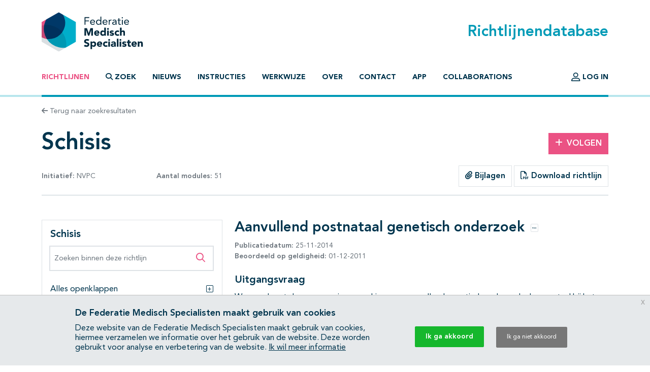

--- FILE ---
content_type: text/html; charset=UTF-8
request_url: https://richtlijnendatabase.nl/richtlijn/behandeling_van_patienten_met_een_schisis/prenatale_zorg_bij_schisis/bijkomende_anomalie_n_bij_prenatale_schisis/aanvullend_postnataal_genetisch_onderzoek.html
body_size: 38158
content:
<!DOCTYPE html><html class="no-js" lang="nl">
<head>
    <meta http-equiv="X-UA-Compatible" content="IE=edge">

    <meta charset="utf-8">
<meta property="og&#x3A;type" content="article">
<meta property="og&#x3A;title" content="Schisis">
<meta property="og&#x3A;image" content="https&#x3A;&#x2F;&#x2F;richtlijnendatabase.nl&#x2F;images&#x2F;logo-social.png">
<meta property="og&#x3A;description" content="Aanvullend&#x20;postnataal&#x20;genetisch&#x20;onderzoek">
<meta name="viewport" content="width&#x3D;device-width,&#x20;maximum-scale&#x3D;2.0,&#x20;minimum-scale&#x3D;1.0,&#x20;initial-scale&#x3D;1.0">
<meta name="apple-mobile-web-app-capable" content="yes">
<meta name="msapplication-TileColor" content="&#x23;ffffff">
<meta name="msapplication-config" content="&#x2F;images&#x2F;iconpack&#x2F;browserconfig.xml&#x3F;1cb91424">
<meta name="theme-color" content="&#x23;ffffff">
	<title>Aanvullend postnataal genetisch onderzoek - Richtlijn - Richtlijnendatabase</title>
        <script >
    //<!--
    window.Application = window.Application || {};
window.Application.config = JSON.parse('\x5B\x5D');

    //-->
</script>    <script>
(function(i,s,o,g,r,a,m){i['GoogleAnalyticsObject']=r;i[r]=i[r]||function(){
(i[r].q=i[r].q||[]).push(arguments)},i[r].l=1*new Date();a=s.createElement(o),
m=s.getElementsByTagName(o)[0];a.async=1;a.src=g;m.parentNode.insertBefore(a,m)
})(window,document,'script','https://www.google-analytics.com/analytics.js','ga');
ga('create', 'UA-42540381-2');
ga('set', 'anonymizeIp', true);
ga('send', 'pageview');
ga('send', 'event', 'guideline/default', 'view', 'prenatale_zorg_bij_schisis/bijkomende_anomalie_n_bij_prenatale_schisis/aanvullend_postnataal_genetisch_onderzoek', '0');
</script>

	<link href="&#x2F;images&#x2F;iconpack&#x2F;favicon.ico&#x3F;9804d7b5" rel="shortcut&#x20;icon">
<link href="&#x2F;images&#x2F;iconpack&#x2F;safari-pinned-tab.svg&#x3F;de3a28cc" rel="mask-icon">
<link href="&#x2F;images&#x2F;iconpack&#x2F;site.webmanifest&#x3F;f313b472" rel="manifest">
<link href="&#x2F;images&#x2F;iconpack&#x2F;favicon-16x16.png&#x3F;9592c4ff" rel="icon" sizes="16x16" type="image&#x2F;png">
<link href="&#x2F;images&#x2F;iconpack&#x2F;favicon-32x32.png&#x3F;8cefdb7d" rel="icon" sizes="32x32" type="image&#x2F;png">
<link href="&#x2F;images&#x2F;iconpack&#x2F;apple-touch-icon.png&#x3F;73c84f54" rel="apple-touch-icon" sizes="180x180">
<link href="&#x2F;assets&#x2F;dist&#x2F;common&#x2F;common.ae89e2c8.css" media="all" rel="stylesheet" type="text&#x2F;css">
<link href="https&#x3A;&#x2F;&#x2F;richtlijnendatabase.nl&#x2F;richtlijn&#x2F;behandeling_van_patienten_met_een_schisis&#x2F;prenatale_zorg_bij_schisis&#x2F;bijkomende_anomalie_n_bij_prenatale_schisis&#x2F;aanvullend_postnataal_genetisch_onderzoek.html" rel="canonical">
<link href="&#x2F;assets&#x2F;dist&#x2F;guideline&#x2F;guideline.e72244f3.css" media="all" rel="stylesheet" type="text&#x2F;css">
<link href="&#x2F;assets&#x2F;dist&#x2F;guideline&#x2F;profound-search.087b8297.css" media="all" rel="stylesheet" type="text&#x2F;css">
<link href="&#x2F;assets&#x2F;dist&#x2F;guideline&#x2F;search.cd398747.css" media="all" rel="stylesheet" type="text&#x2F;css">
<link href="&#x2F;assets&#x2F;dist&#x2F;cookiecompliance&#x2F;notice.2261fec1.css" media="all" rel="stylesheet" type="text&#x2F;css">
</head>
<body id="body" class="guideline&#x20;has-guideline-navbar">
<script async src="https://www.googletagmanager.com/gtag/js?id=GTM-MW7CZV"></script><script>
window.dataLayer = window.dataLayer || [];
function gtag(){dataLayer.push(arguments);}
gtag('js', new Date());

gtag('config', 'GTM-MW7CZV');
gtag('config', 'GTM-MW7CZV', { 'anonymize_ip': true });
</script>

<div class="position-relative d-flex flex-column min-vh-100">

    <header class="main-header border-bottom border-primary-light border-width-1">
        <div class="main-header-top container pt-4 pb-3 d-flex justify-content-between align-items-center">
            <a class="logo" href="&#x2F;">
                <img src="/images/logo.svg?dbd77da5" alt="Home">
            </a>

            <h1 class="m-0 text-primary">Richtlijnendatabase</h1>
        </div>

        <div class="navigation container">
            <nav class="navbar navbar-expand-lg navbar-light border-bottom border-primary border-width-1 mb-n1">
                <div class="mx-auto">
                    <a class="navbar-toggler btn" href="&#x2F;zoek">
                        <span class="fa-solid fa-magnifying-glass" aria-hidden="true"></span>
                        Zoek                    </a>
                    <button class="navbar-toggler btn" type="button" data-bs-toggle="collapse" data-bs-target="#main-navigation" aria-controls="main-navigation" aria-expanded="false">
                        <span class="fa-solid fa-bars" aria-hidden="true"></span>
                        <span class="fa-solid fa-times" aria-hidden="true"></span>
                        Menu                    </button>
                </div>

                <div class="collapse navbar-collapse" id="main-navigation">
                    <ul class="navbar-nav&#x20;flex-column&#x20;flex-lg-row&#x20;me-auto">
                            
        
        <li class="nav-item">
            <a class="nav-link active" href="&#x2F;">
                                Richtlijnen            </a>

                    </li>
                            
        
        <li class="nav-item">
            <a class="nav-link nav-link-collapse" data-bs-toggle="collapse" href="#search-form-wrapper" role="button" aria-expanded="false" aria-controls="search-form-wrapper">
                                        <span class="fa-solid&#x20;fa-magnifying-glass" aria-hidden="true"></span>
                                            <span class="fa-solid&#x20;fa-times" aria-hidden="true"></span>
                                    Zoek            </a>

                    </li>
                            
        
        <li class="nav-item">
            <a class="nav-link" href="&#x2F;nieuws">
                                Nieuws            </a>

                    </li>
                            
        
        <li class="nav-item">
            <a class="nav-link" href="&#x2F;instructies.html">
                                Instructies            </a>

                    </li>
                            
        
        <li class="nav-item">
            <a class="nav-link" href="&#x2F;werkwijze.html">
                                Werkwijze            </a>

                    </li>
                            
        
        <li class="nav-item">
            <a class="nav-link" href="&#x2F;over_deze_site.html">
                                Over            </a>

                    </li>
                            
        
        <li class="nav-item">
            <a class="nav-link" href="&#x2F;contact">
                                Contact            </a>

                    </li>
                            
        
        <li class="nav-item">
            <a class="nav-link" href="&#x2F;app.html">
                                App            </a>

                    </li>
                            
        
        <li class="nav-item">
            <a class="nav-link" href="&#x2F;collaborations.html">
                                Collaborations            </a>

                    </li>
    </ul>
                    <ul class="navbar-nav&#x20;flex-column&#x20;flex-lg-row">
                                    
        
        <li class="nav-item">
            <a class="nav-link" href="&#x2F;login.html">
                                        <span class="fa-regular&#x20;fa-user-large&#x20;fa-lg" aria-hidden="true"></span>
                                    Log in            </a>

                    </li>
            </ul>
                </div>
            </nav>
        </div>
    </header>

    <main class="main-content">
        <div id="search-form-wrapper" class="collapse">
    <div class="jumbotron mb-0">
        <div class="container">
            
            <form method="GET" name="search_form" class="search-form" role="search" action="&#x2F;zoek" id="search_form">
            <div class="input-group">
                <label class="visually-hidden" for="search_form_query">Zoek op richtlijn of trefwoord</label>                <input type="search" name="query" id="search_form_query" class="form-control&#x20;form-control-lg&#x20;border-0&#x20;shadow" autocomplete="off" placeholder="Zoek&#x20;op&#x20;richtlijn&#x20;of&#x20;trefwoord" data-autocomplete="&#x2F;autocomplete" value="">
                <button class="btn btn-secondary ms-md-3 px-md-5" type="submit">
                    <span class="fa-solid fa-magnifying-glass" aria-hidden="true"></span>
                    <span class="d-none d-md-inline-block ms-1">Zoeken</span>
                </button>
            </div>

            </form>        </div>
    </div>
</div>

<div class="container mt-3 mb-4">
    <a class="text-decoration-none text-body-secondary font-size-sm" href="&#x2F;zoek">
    <span class="fa-solid fa-arrow-left" aria-hidden="true"></span>
    Terug naar zoekresultaten
</a></div>

<div class="container mb-5">
    <div class="row align-items-center mb-3">
        <div class="col-md mb-3 mb-md-0">
            <h1 class="mb-0">Schisis</h1>
        </div>

                    <div class="col-md-3 col-lg-2 text-md-end">
                <a class="btn btn-secondary" href="&#x2F;user&#x2F;auth&#x2F;login" data-fancybox data-type="ajax" rel="nofollow">
    <span class="fa-solid fa-plus me-2" aria-hidden="true"></span>Volgen
</a>            </div>
            </div>

    <div class="row align-items-center mb-3">
        <div class="col-lg-4 mb-3 mb-lg-0">
            <div class="d-flex justify-content-between text-body-secondary font-size-sm text-nowrap flex-wrap">
                <span>
                    <strong>Initiatief:</strong>

                    
                                                                                NVPC                        
                                    </span>

                                    <span>
                        <strong>Aantal modules:</strong>
                        51                    </span>
                
                            </div>
        </div>

        <div class="col-lg text-lg-end">
                            <div class="btn-group" role="group">
                                            <a href="#related_products_wrapper" class="btn border">
                            <span class="fa-solid fa-paperclip" aria-hidden="true"></span>
                            Bijlagen                        </a>
                    
                                    </div>
            
                            <a class="btn border" href="&#x2F;pdf&#x3F;g&#x3D;486&amp;m&#x3D;7514" data-fancybox data-type="ajax">
                    <span class="fa-regular fa-file-pdf" aria-hidden="true"></span>
                    Download richtlijn                </a>
                    </div>
    </div>

    <hr class="mb-lg-5 mb-3">

    <nav class="guideline-navbar navbar py-0 px-4 navbar-light bg-white sticky-top shadow d-lg-none">
        <strong>Schisis</strong>
        <button class="btn btn-sm" data-bs-toggle="collapse" data-bs-target="#guideline-navbar" aria-expanded="false" aria-controls="guideline-navbar">
            <span class="fa-stack" aria-hidden="true">
                <span class="fa-solid fa-bars fa-stack-1x"></span>
                <span class="fa-regular fa-magnifying-glass fa-stack-1x ms-2"></span>
            </span>
            <span class="visually-hidden">Open inhoudsopgave</span>
        </button>
    </nav>

    <div class="row mt-5">

        <div class="guideline-navigation-container col-lg-4">

            <div class="guideline-navigation collapse navbar-collapse d-lg-block" id="guideline-navbar">
                <div class="row g-0 h-100">

                    <div class="col-12 col-md-8 col-lg-12 bg-white order-2 order-md-1 h-100 guideline-navigation-scroll">

                        <div class="p-3">
                            <h4>Schisis</h4>

                            <div class="profound-search-container mb-4">
                                <div class="profound-search-container"><form method="get" name="profoundSearchForm" role="search" action="&#x2F;richtlijn&#x2F;zoek&#x2F;behandeling_van_patienten_met_een_schisis" id="profoundSearchForm_490582813">
    <div class="input-group h-100">
        <label class="visually-hidden" for="profoundSearchForm_query">Zoeken binnen deze richtlijn</label><input type="search" name="query" id="profoundSearchForm_query" class="form-control&#x20;form-control-md&#x20;input-error" autocomplete="off" placeholder="Zoeken&#x20;binnen&#x20;deze&#x20;richtlijn" value="">
        <button type="submit" class="btn btn-lg text-secondary">
            <span class="fa-regular fa-magnifying-glass" aria-hidden="true"></span>
            <span class="visually-hidden">Zoeken binnen deze richtlijn</span>
        </button>
    </div>
</form></div>                            </div>

                                                            <div class="d-flex justify-content-between collapse-wrapper">
                                    <span>Alles openklappen</span>
                                    <button class="btn p-0" data-toggle="multi" data-expand-target=".nav.flex-column" data-toggle-target=".collapse-wrapper">
                                        <span class="fa-light fa-square-plus" aria-hidden="true"></span>
                                        <span class="visually-hidden">Alles openklappen</span>
                                    </button>
                                </div>

                                <div class="d-none justify-content-between collapse-wrapper">
                                    <span>Alles dichtklappen</span>
                                    <button class="btn p-0" data-toggle="multi" data-collapse-target=".nav.flex-column" data-toggle-target=".collapse-wrapper">
                                        <span class="fa-light fa-square-minus" aria-hidden="true"></span>
                                        <span class="visually-hidden">Alles dichtklappen</span>
                                    </button>
                                </div>
                                                    </div>

                        <hr/>

                        <nav class="pt-3"><ol class="nav&#x20;flex-column&#x20;nav-ordered"><li class="nav-item"><div class="nav-link d-flex"><a class="text-decoration-none mx-2" href="&#x2F;richtlijn&#x2F;behandeling_van_patienten_met_een_schisis&#x2F;startpagina_schisis.html">Startpagina - Schisis</a></div></li>
<li class="nav-item"><div class="nav-link d-flex"><a class="text-decoration-none mx-2" href="&#x2F;richtlijn&#x2F;behandeling_van_patienten_met_een_schisis&#x2F;diagnostic_genetic_testing_in_isolated_clefts_of_the_lip_alveolus_and_or_palate.html">Genetische diagnostiek</a></div></li>
<li class="nav-item"><div class="nav-link d-flex"><a class="text-decoration-none mx-2" href="&#x2F;richtlijn&#x2F;behandeling_van_patienten_met_een_schisis&#x2F;voeding_bij_patienten_met_een_schisis.html">Voeding</a><button  class="btn&#x20;btn-collapse&#x20;p-0&#x20;ms-auto" data-bs-toggle="collapse" data-bs-target="&#x23;page-16593" aria-expanded="false" aria-controls="page-16593">    <span class="fa-light fa-square-plus" aria-hidden="true"></span>    <span class="visually-hidden">Subpagina&#039;s open- en dichtklappen</span></button></div><div class="collapse" id="page-16593"><ol class="nav&#x20;flex-column&#x20;nav-ordered"><li class="nav-item"><div class="nav-link d-flex"><a class="text-decoration-none mx-2" href="&#x2F;richtlijn&#x2F;behandeling_van_patienten_met_een_schisis&#x2F;voeding_bij_patienten_met_een_schisis&#x2F;voeding_na_de_geboorte.html">Voeding na de geboorte</a></div></li>
<li class="nav-item"><div class="nav-link d-flex"><a class="text-decoration-none mx-2" href="&#x2F;richtlijn&#x2F;behandeling_van_patienten_met_een_schisis&#x2F;voeding_bij_patienten_met_een_schisis&#x2F;postoperative_nutritional_care_for_isolated_clefts_of_the_lip_alveolus_and_or_palate.html">Postoperatief</a></div></li></ol></div></li>
<li class="nav-item"><div class="nav-link d-flex"><a class="text-decoration-none mx-2" href="&#x2F;richtlijn&#x2F;behandeling_van_patienten_met_een_schisis&#x2F;lip-_en_palatumsluiting_bij_patienten_met_een_schisis.html">Lip- en palatumsluiting</a><button  class="btn&#x20;btn-collapse&#x20;p-0&#x20;ms-auto" data-bs-toggle="collapse" data-bs-target="&#x23;page-16595" aria-expanded="false" aria-controls="page-16595">    <span class="fa-light fa-square-plus" aria-hidden="true"></span>    <span class="visually-hidden">Subpagina&#039;s open- en dichtklappen</span></button></div><div class="collapse" id="page-16595"><ol class="nav&#x20;flex-column&#x20;nav-ordered"><li class="nav-item"><div class="nav-link d-flex"><a class="text-decoration-none mx-2" href="&#x2F;richtlijn&#x2F;behandeling_van_patienten_met_een_schisis&#x2F;lip-_en_palatumsluiting_bij_patienten_met_een_schisis&#x2F;timing_repairing_cleft_lip_alveolus_and_or_palate.html">Timing</a></div></li>
<li class="nav-item"><div class="nav-link d-flex"><a class="text-decoration-none mx-2" href="&#x2F;richtlijn&#x2F;behandeling_van_patienten_met_een_schisis&#x2F;lip-_en_palatumsluiting_bij_patienten_met_een_schisis&#x2F;technique_repairing_cleft_lip_alveolus_and_or_palate.html">Techniek</a></div></li></ol></div></li>
<li class="nav-item"><div class="nav-link d-flex"><a class="text-decoration-none mx-2" href="&#x2F;richtlijn&#x2F;behandeling_van_patienten_met_een_schisis&#x2F;gehoorproblematiek_patienten_met_een_schisis.html">Gehoorproblematiek</a></div></li>
<li class="nav-item"><div class="nav-link d-flex"><a class="text-decoration-none mx-2" href="&#x2F;richtlijn&#x2F;behandeling_van_patienten_met_een_schisis&#x2F;hypernasaliteit_bij_patienten_met_een_schisis.html">Hypernasaliteit</a><button  class="btn&#x20;btn-collapse&#x20;p-0&#x20;ms-auto" data-bs-toggle="collapse" data-bs-target="&#x23;page-16594" aria-expanded="false" aria-controls="page-16594">    <span class="fa-light fa-square-plus" aria-hidden="true"></span>    <span class="visually-hidden">Subpagina&#039;s open- en dichtklappen</span></button></div><div class="collapse" id="page-16594"><ol class="nav&#x20;flex-column&#x20;nav-ordered"><li class="nav-item"><div class="nav-link d-flex"><a class="text-decoration-none mx-2" href="&#x2F;richtlijn&#x2F;behandeling_van_patienten_met_een_schisis&#x2F;hypernasaliteit_bij_patienten_met_een_schisis&#x2F;diagnostiek_van_hypernasaliteit_bij_schisis.html">Diagnostiek</a></div></li>
<li class="nav-item"><div class="nav-link d-flex"><a class="text-decoration-none mx-2" href="&#x2F;richtlijn&#x2F;behandeling_van_patienten_met_een_schisis&#x2F;hypernasaliteit_bij_patienten_met_een_schisis&#x2F;behandeling_van_hypernasaliteit_bij_schisis.html">Behandeling</a></div></li></ol></div></li>
<li class="nav-item"><div class="nav-link d-flex"><a class="text-decoration-none mx-2" href="&#x2F;richtlijn&#x2F;behandeling_van_patienten_met_een_schisis&#x2F;bot_in_gnatho_procedure_bij_patienten_met_een_schisis.html">Bot in gnatho procedure</a><button  class="btn&#x20;btn-collapse&#x20;p-0&#x20;ms-auto" data-bs-toggle="collapse" data-bs-target="&#x23;page-16596" aria-expanded="false" aria-controls="page-16596">    <span class="fa-light fa-square-plus" aria-hidden="true"></span>    <span class="visually-hidden">Subpagina&#039;s open- en dichtklappen</span></button></div><div class="collapse" id="page-16596"><ol class="nav&#x20;flex-column&#x20;nav-ordered"><li class="nav-item"><div class="nav-link d-flex"><a class="text-decoration-none mx-2" href="&#x2F;richtlijn&#x2F;behandeling_van_patienten_met_een_schisis&#x2F;bot_in_gnatho_procedure_bij_patienten_met_een_schisis&#x2F;timing_bot_in_gnatho_procedure_bij_schisis.html">Timing</a></div></li>
<li class="nav-item"><div class="nav-link d-flex"><a class="text-decoration-none mx-2" href="&#x2F;richtlijn&#x2F;behandeling_van_patienten_met_een_schisis&#x2F;bot_in_gnatho_procedure_bij_patienten_met_een_schisis&#x2F;techniek_bot_in_gnatho_procedure_bij_schisis.html">Techniek</a></div></li></ol></div></li>
<li class="nav-item"><div class="nav-link d-flex"><a class="text-decoration-none mx-2" href="&#x2F;richtlijn&#x2F;behandeling_van_patienten_met_een_schisis&#x2F;orthodontie_bij_patienten_met_een_schisis.html">Orthodontie</a><button  class="btn&#x20;btn-collapse&#x20;p-0&#x20;ms-auto" data-bs-toggle="collapse" data-bs-target="&#x23;page-16597" aria-expanded="false" aria-controls="page-16597">    <span class="fa-light fa-square-plus" aria-hidden="true"></span>    <span class="visually-hidden">Subpagina&#039;s open- en dichtklappen</span></button></div><div class="collapse" id="page-16597"><ol class="nav&#x20;flex-column&#x20;nav-ordered"><li class="nav-item"><div class="nav-link d-flex"><a class="text-decoration-none mx-2" href="&#x2F;richtlijn&#x2F;behandeling_van_patienten_met_een_schisis&#x2F;orthodontie_bij_patienten_met_een_schisis&#x2F;orthodontie_nasoalveolar_molding_bij_schisis.html">Nasoalveolar molding</a></div></li>
<li class="nav-item"><div class="nav-link d-flex"><a class="text-decoration-none mx-2" href="&#x2F;richtlijn&#x2F;behandeling_van_patienten_met_een_schisis&#x2F;orthodontie_bij_patienten_met_een_schisis&#x2F;orthodontie_ventrale_tractie_bij_schisis.html">Ventrale tractie</a></div></li>
<li class="nav-item"><div class="nav-link d-flex"><a class="text-decoration-none mx-2" href="&#x2F;richtlijn&#x2F;behandeling_van_patienten_met_een_schisis&#x2F;orthodontie_bij_patienten_met_een_schisis&#x2F;orthodontie_retentie_bij_schisis.html">Retentie</a></div></li>
<li class="nav-item"><div class="nav-link d-flex"><a class="text-decoration-none mx-2" href="&#x2F;richtlijn&#x2F;behandeling_van_patienten_met_een_schisis&#x2F;orthodontie_bij_patienten_met_een_schisis&#x2F;orthodontie_le_fort_i_vs_distractie_bij_schisis.html">Le Fort I vs distractie</a></div></li></ol></div></li>
<li class="nav-item"><div class="nav-link d-flex"><a class="text-decoration-none mx-2" href="&#x2F;richtlijn&#x2F;behandeling_van_patienten_met_een_schisis&#x2F;neuscorrectie_bij_patienten_met_een_schisis.html">Neuscorrectie</a></div></li>
<li class="nav-item"><div class="nav-link d-flex"><a class="text-decoration-none mx-2" href="&#x2F;richtlijn&#x2F;behandeling_van_patienten_met_een_schisis&#x2F;psychosociale_begeleiding_bij_schisis.html">Psychosociale begeleiding</a></div></li>
<li class="nav-item"><div class="nav-link d-flex"><a class="text-decoration-none mx-2" href="&#x2F;richtlijn&#x2F;behandeling_van_patienten_met_een_schisis&#x2F;organisatie_van_zorg_patienten_met_schisis.html">Organisatie van zorg</a></div></li>
<li class="nav-item"><div class="nav-link d-flex"><a class="text-decoration-none mx-2" href="&#x2F;richtlijn&#x2F;behandeling_van_patienten_met_een_schisis&#x2F;tandheelkunde_bij_patienten_met_een_schisis.html">Tandheelkunde</a></div></li>
<li class="nav-item"><div class="nav-link d-flex"><a class="text-decoration-none mx-2" href="&#x2F;richtlijn&#x2F;behandeling_van_patienten_met_een_schisis&#x2F;prenatale_zorg_bij_schisis.html">Prenatale zorg</a><button  class="btn&#x20;btn-collapse&#x20;p-0&#x20;ms-auto" data-bs-toggle="collapse" data-bs-target="&#x23;page-16566" aria-expanded="true" aria-controls="page-16566">    <span class="fa-light fa-square-plus" aria-hidden="true"></span>    <span class="visually-hidden">Subpagina&#039;s open- en dichtklappen</span></button></div><div class="collapse show" id="page-16566"><ol class="nav&#x20;flex-column&#x20;nav-ordered"><li class="nav-item"><div class="nav-link d-flex"><a class="text-decoration-none mx-2" href="&#x2F;richtlijn&#x2F;behandeling_van_patienten_met_een_schisis&#x2F;prenatale_zorg_bij_schisis&#x2F;informatie_en_verwijsbeleid_prenatale_schisis.html">Informatie en verwijsbeleid</a><button  class="btn&#x20;btn-collapse&#x20;p-0&#x20;ms-auto" data-bs-toggle="collapse" data-bs-target="&#x23;page-16567" aria-expanded="false" aria-controls="page-16567">    <span class="fa-light fa-square-plus" aria-hidden="true"></span>    <span class="visually-hidden">Subpagina&#039;s open- en dichtklappen</span></button></div><div class="collapse" id="page-16567"><ol class="nav&#x20;flex-column&#x20;nav-ordered"><li class="nav-item"><div class="nav-link d-flex"><a class="text-decoration-none mx-2" href="&#x2F;richtlijn&#x2F;behandeling_van_patienten_met_een_schisis&#x2F;prenatale_zorg_bij_schisis&#x2F;informatie_en_verwijsbeleid_prenatale_schisis&#x2F;informatie_aan_ouders_na_detectie_schisis.html">Informatie aan ouders</a></div></li>
<li class="nav-item"><div class="nav-link d-flex"><a class="text-decoration-none mx-2" href="&#x2F;richtlijn&#x2F;behandeling_van_patienten_met_een_schisis&#x2F;prenatale_zorg_bij_schisis&#x2F;informatie_en_verwijsbeleid_prenatale_schisis&#x2F;voorwaarden_verwijsbeleid_bij_prenatale_schisis.html">Voorwaarden verwijsbeleid</a></div></li></ol></div></li>
<li class="nav-item"><div class="nav-link d-flex"><a class="text-decoration-none mx-2" href="&#x2F;richtlijn&#x2F;behandeling_van_patienten_met_een_schisis&#x2F;prenatale_zorg_bij_schisis&#x2F;consultatie_in_satelliet-_centrum_schisis.html">Consultatie in (satelliet-)centrum</a></div></li>
<li class="nav-item"><div class="nav-link d-flex"><a class="text-decoration-none mx-2" href="&#x2F;richtlijn&#x2F;behandeling_van_patienten_met_een_schisis&#x2F;prenatale_zorg_bij_schisis&#x2F;betrouwbaarheid_van_diagnostiek_bij_schisis.html">Betrouwbaarheid van diagnostiek</a></div></li>
<li class="nav-item"><div class="nav-link d-flex"><a class="text-decoration-none mx-2" href="&#x2F;richtlijn&#x2F;behandeling_van_patienten_met_een_schisis&#x2F;prenatale_zorg_bij_schisis&#x2F;eisen_schisisteam_t_a_v_prenatale_counseling.html">Eisen schisisteam t.a.v. prenatale counseling</a></div></li>
<li class="nav-item"><div class="nav-link d-flex"><a class="text-decoration-none mx-2" href="&#x2F;richtlijn&#x2F;behandeling_van_patienten_met_een_schisis&#x2F;prenatale_zorg_bij_schisis&#x2F;bijkomende_anomalie_n_bij_prenatale_schisis.html">Bijkomende anomalieën</a><button  class="btn&#x20;btn-collapse&#x20;p-0&#x20;ms-auto" data-bs-toggle="collapse" data-bs-target="&#x23;page-16573" aria-expanded="true" aria-controls="page-16573">    <span class="fa-light fa-square-plus" aria-hidden="true"></span>    <span class="visually-hidden">Subpagina&#039;s open- en dichtklappen</span></button></div><div class="collapse show" id="page-16573"><ol class="nav&#x20;flex-column&#x20;nav-ordered"><li class="nav-item"><div class="nav-link d-flex"><a class="text-decoration-none mx-2" href="&#x2F;richtlijn&#x2F;behandeling_van_patienten_met_een_schisis&#x2F;prenatale_zorg_bij_schisis&#x2F;bijkomende_anomalie_n_bij_prenatale_schisis&#x2F;aanvullend_genetisch_onderzoek_schisis.html">Aanvullend genetisch onderzoek</a></div></li>
<li class="nav-item"><div class="nav-link d-flex"><a class="text-decoration-none mx-2" href="&#x2F;richtlijn&#x2F;behandeling_van_patienten_met_een_schisis&#x2F;prenatale_zorg_bij_schisis&#x2F;bijkomende_anomalie_n_bij_prenatale_schisis&#x2F;aanvullend_prenataal_genetisch_onderzoek.html">Aanvullend prenataal genetisch onderzoek</a></div></li>
<li class="nav-item"><div class="nav-link d-flex active"><a class="text-decoration-none mx-2" href="&#x2F;richtlijn&#x2F;behandeling_van_patienten_met_een_schisis&#x2F;prenatale_zorg_bij_schisis&#x2F;bijkomende_anomalie_n_bij_prenatale_schisis&#x2F;aanvullend_postnataal_genetisch_onderzoek.html">Aanvullend postnataal genetisch onderzoek</a></div></li>
<li class="nav-item"><div class="nav-link d-flex"><a class="text-decoration-none mx-2" href="&#x2F;richtlijn&#x2F;behandeling_van_patienten_met_een_schisis&#x2F;prenatale_zorg_bij_schisis&#x2F;bijkomende_anomalie_n_bij_prenatale_schisis&#x2F;schisis_populatie_uit_nvsca_registratie.html">Schisis populatie uit NVSCA registratie</a></div></li></ol></div></li>
<li class="nav-item"><div class="nav-link d-flex"><a class="text-decoration-none mx-2" href="&#x2F;richtlijn&#x2F;behandeling_van_patienten_met_een_schisis&#x2F;prenatale_zorg_bij_schisis&#x2F;counseling_bij_prenataal_vastgestelde_schisis.html">Counseling bij prenataal vastgestelde schisis</a><button  class="btn&#x20;btn-collapse&#x20;p-0&#x20;ms-auto" data-bs-toggle="collapse" data-bs-target="&#x23;page-16578" aria-expanded="false" aria-controls="page-16578">    <span class="fa-light fa-square-plus" aria-hidden="true"></span>    <span class="visually-hidden">Subpagina&#039;s open- en dichtklappen</span></button></div><div class="collapse" id="page-16578"><ol class="nav&#x20;flex-column&#x20;nav-ordered"><li class="nav-item"><div class="nav-link d-flex"><a class="text-decoration-none mx-2" href="&#x2F;richtlijn&#x2F;behandeling_van_patienten_met_een_schisis&#x2F;prenatale_zorg_bij_schisis&#x2F;counseling_bij_prenataal_vastgestelde_schisis&#x2F;ervaring_ouders_bij_diagnose_schisis.html">Ervaring ouders bij diagnose</a></div></li>
<li class="nav-item"><div class="nav-link d-flex"><a class="text-decoration-none mx-2" href="&#x2F;richtlijn&#x2F;behandeling_van_patienten_met_een_schisis&#x2F;prenatale_zorg_bij_schisis&#x2F;counseling_bij_prenataal_vastgestelde_schisis&#x2F;waarde_van_prenatale_counseling.html">Waarde van prenatale counseling</a></div></li>
<li class="nav-item"><div class="nav-link d-flex"><a class="text-decoration-none mx-2" href="&#x2F;richtlijn&#x2F;behandeling_van_patienten_met_een_schisis&#x2F;prenatale_zorg_bij_schisis&#x2F;counseling_bij_prenataal_vastgestelde_schisis&#x2F;psychosociale_onderwerpen_bij_counseling.html">Psychosociale onderwerpen</a></div></li>
<li class="nav-item"><div class="nav-link d-flex"><a class="text-decoration-none mx-2" href="&#x2F;richtlijn&#x2F;behandeling_van_patienten_met_een_schisis&#x2F;prenatale_zorg_bij_schisis&#x2F;counseling_bij_prenataal_vastgestelde_schisis&#x2F;competenties_bij_psychosociale_counseling.html">Competenties bij psychosociale counseling</a></div></li></ol></div></li>
<li class="nav-item"><div class="nav-link d-flex"><a class="text-decoration-none mx-2" href="&#x2F;richtlijn&#x2F;behandeling_van_patienten_met_een_schisis&#x2F;prenatale_zorg_bij_schisis&#x2F;prenatal_medical_counselling_for_isolated_clefts_of_the_lip_alveolus_and_or_palate.html">Medische deel counseling prenatale schisis</a></div></li>
<li class="nav-item"><div class="nav-link d-flex"><a class="text-decoration-none mx-2" href="&#x2F;richtlijn&#x2F;behandeling_van_patienten_met_een_schisis&#x2F;prenatale_zorg_bij_schisis&#x2F;zwangerschapsafbreking_bij_schisis.html">Zwangerschapsafbreking</a><button  class="btn&#x20;btn-collapse&#x20;p-0&#x20;ms-auto" data-bs-toggle="collapse" data-bs-target="&#x23;page-16584" aria-expanded="false" aria-controls="page-16584">    <span class="fa-light fa-square-plus" aria-hidden="true"></span>    <span class="visually-hidden">Subpagina&#039;s open- en dichtklappen</span></button></div><div class="collapse" id="page-16584"><ol class="nav&#x20;flex-column&#x20;nav-ordered"><li class="nav-item"><div class="nav-link d-flex"><a class="text-decoration-none mx-2" href="&#x2F;richtlijn&#x2F;behandeling_van_patienten_met_een_schisis&#x2F;prenatale_zorg_bij_schisis&#x2F;zwangerschapsafbreking_bij_schisis&#x2F;prevalentie_van_zwangerschapsafbreking.html">Prevalentie van zwangerschapsafbreking</a></div></li>
<li class="nav-item"><div class="nav-link d-flex"><a class="text-decoration-none mx-2" href="&#x2F;richtlijn&#x2F;behandeling_van_patienten_met_een_schisis&#x2F;prenatale_zorg_bij_schisis&#x2F;zwangerschapsafbreking_bij_schisis&#x2F;juridisch_kader_tav_prenatale_counseling.html">Juridisch kader t.a.v. prenatale counseling</a></div></li>
<li class="nav-item"><div class="nav-link d-flex"><a class="text-decoration-none mx-2" href="&#x2F;richtlijn&#x2F;behandeling_van_patienten_met_een_schisis&#x2F;prenatale_zorg_bij_schisis&#x2F;zwangerschapsafbreking_bij_schisis&#x2F;houding_counsellor_rond_afbreken_zwangerschap.html">Houding counsellor rond afbreken zwangerschap</a></div></li></ol></div></li>
<li class="nav-item"><div class="nav-link d-flex"><a class="text-decoration-none mx-2" href="&#x2F;richtlijn&#x2F;behandeling_van_patienten_met_een_schisis&#x2F;prenatale_zorg_bij_schisis&#x2F;bevalling_bij_prenataal_vastgestelde_schisis.html">Bevalling bij prenataal vastgestelde schisis</a></div></li>
<li class="nav-item"><div class="nav-link d-flex"><a class="text-decoration-none mx-2" href="&#x2F;richtlijn&#x2F;behandeling_van_patienten_met_een_schisis&#x2F;prenatale_zorg_bij_schisis&#x2F;praktische_zaken_geboorte_kind_met_schisis.html">Praktische zaken geboorte kind met schisis</a></div></li>
<li class="nav-item"><div class="nav-link d-flex"><a class="text-decoration-none mx-2" href="&#x2F;richtlijn&#x2F;behandeling_van_patienten_met_een_schisis&#x2F;prenatale_zorg_bij_schisis&#x2F;terugkoppeling_na_geboorde_kind_met_schisis.html">Terugkoppeling na geboorde kind met schisis</a></div></li>
<li class="nav-item"><div class="nav-link d-flex"><a class="text-decoration-none mx-2" href="&#x2F;richtlijn&#x2F;behandeling_van_patienten_met_een_schisis&#x2F;prenatale_zorg_bij_schisis&#x2F;toedienen_extra_foliumzuur_tegen_schisis.html">Toedienen extra foliumzuur tegen schisis</a></div></li>
<li class="nav-item"><div class="nav-link d-flex"><a class="text-decoration-none mx-2" href="&#x2F;richtlijn&#x2F;behandeling_van_patienten_met_een_schisis&#x2F;prenatale_zorg_bij_schisis&#x2F;implementatie_counseling_prenatale_schisis.html">Implementatie counseling</a></div></li></ol></div></li></ol></nav>
                        <nav class="">
                            <ul class="nav flex-column">
                                                                    <li class="nav-item">
                                        <a href="#related_products_wrapper" class="nav-link">
                                            Bijlagen                                        </a>
                                    </li>
                                
                                                            </ul>
                        </nav>

                    </div>

                    <div class="col-12 col-md-4 d-lg-none order-1 order-md-2">
                        <button class="btn btn-light btn-lg rounded-circle m-3 ms-auto d-none d-md-block" data-bs-toggle="collapse" data-bs-target="#guideline-navbar" aria-expanded="false" aria-controls="guideline-navbar">
                            <span class="fa-solid fa-times align-middle" aria-hidden="true"></span>
                            <span class="visually-hidden">Sluit inhoudsopgave</span>
                        </button>

                        <nav class="navbar navbar-light bg-white border-bottom py-2 px-3 d-md-none">
                            <strong>Inhoudsopgave</strong>
                            <button class="btn btn-sm" data-bs-toggle="collapse" data-bs-target="#guideline-navbar" aria-expanded="false" aria-controls="guideline-navbar">
                                <span class="fa-solid fa-times" aria-hidden="true"></span>
                                <span class="visually-hidden">Sluit inhoudsopgave</span>
                            </button>
                        </nav>
                    </div>

                </div>
            </div>

        </div>

        <div class="guideline-article-container col-lg-8">
            <article class="module article mb-5">

                <header class="row mb-4">
                    <div class="col-12 col-sm">
                        <div class="mb-2">
                            <h1 class="h3 d-inline">Aanvullend postnataal genetisch onderzoek</h1>

                                                            <button class="btn btn-tooltip-xs border mb-2 ms-2" data-bs-toggle="tooltip" data-bs-trigger="click" data-bs-placement="top" data-bs-title="&lt;a&#x20;class&#x3D;&quot;&quot;&#x20;href&#x3D;&quot;&amp;&#x23;x2F&#x3B;user&amp;&#x23;x2F&#x3B;auth&amp;&#x23;x2F&#x3B;login&quot;&#x20;data-fancybox&#x20;data-type&#x3D;&quot;ajax&quot;&#x20;rel&#x3D;&quot;nofollow&quot;&gt;&#x0A;&#x20;&#x20;&#x20;&#x20;&lt;span&#x20;class&#x3D;&quot;fa-solid&#x20;fa-plus&#x20;me-2&quot;&#x20;aria-hidden&#x3D;&quot;true&quot;&gt;&lt;&#x2F;span&gt;Volgen&#x0A;&lt;&#x2F;a&gt;&lt;a&#x20;class&#x3D;&quot;share-btn&quot;&#x20;href&#x3D;&quot;&#x23;&quot;&gt;&#x20;&#x20;&#x20;&#x20;&lt;span&#x20;class&#x3D;&quot;fa-solid&#x20;fa-link&#x20;fa-sm&#x20;me-2&quot;&#x20;aria-hidden&#x3D;&quot;true&quot;&gt;&lt;&#x2F;span&gt;Delen&lt;&#x2F;a&gt;" data-bs-html="true">
                                    <span class="fa-regular fa-ellipsis-h d-block" aria-hidden="true"></span>
                                    <span class="visually-hidden">Opties</span>
                                </button>
                                                    </div>

                                                    <div class="text-body-secondary font-size-sm">
                                <strong>Publicatiedatum:</strong>
                                25-11-2014                            </div>
                        
                                                    <div class="text-body-secondary font-size-sm">
                                <strong>Beoordeeld op geldigheid:</strong>
                                01-12-2011                            </div>
                                            </div>

                                                        </header>

                
                
                
                
<section id="starting_question_wrapper" class="my-3"><h2 class='h4'>Uitgangsvraag</h2><div  id="starting_question" class="module-content&#x20;module-content-editable"><p>Wanneer komt de zwangere in aanmerking voor aanvullend genetisch onderzoek als prenataal bij het kind een schisis is vastgesteld?</p></div></section><section id="recommendations_wrapper" class="my-3"><h2 class='h4'>Aanbeveling</h2><div  id="recommendations" class="bg-rdb-gray&#x20;border&#x20;p-3&#x20;module-content&#x20;module-content-editable"><p>Geconcludeerd moet worden dat er op dit moment geen geschikte studies zijn waaruit de aanbeveling aangaande het aanvullend genetisch onderzoek bij prenataal vastgestelde schisis direct kan worden afgeleid.</p>
<p>De aanbeveling is gebaseerd op de beschikbare literatuur in combinatie met de beschreven overwegingen en heeft het niveau van expert opinion. Dit overwegende beveelt de werkgroep het volgende aan:</p>
<p>&nbsp;</p>
<p>Bij prenataal vastgestelde schisis dient een goede <strong>familieanamnese</strong> te worden afgenomen, gericht op het vaststellen van mogelijke teratogene oorzaken van schisis, en een chromosoomafwijking of syndromale aandoening binnen de familie, waarvan schisis onderdeel kan zijn.</p>
<p>&nbsp;</p>
<p>Bij prenataal vastgestelde <em>CL zonder</em> <strong>geassocieerde anomalie&euml;n</strong> is invasieve diagnostiek niet ge&iuml;ndiceerd, maar moet wel worden aangeboden.</p>
<p>&nbsp;</p>
<p>Bij prenataal vastgestelde <em>CLP zonder</em> <strong>geassocieerde anomalie&euml;n</strong> wordt terughoudendheid met betrekking tot invasieve diagnostiek geadviseerd. De mogelijkheid van prenataal cytogenetisch, danwel moleculair genetische diagnostiek moet worden besproken.</p>
<p>&nbsp;</p>
<p>Bij prenataal vastgestelde <em>CP</em> is prenataal cytogenetisch - danwel moleculair genetische diagnostiek waarbij een deletie 22q11 kan worden vastgesteld, geindiceerd. Consultatie van een klinisch geneticus is vereist.</p>
<p>&nbsp;</p>
<p>Bij prenataal vastgestelde <em>median</em> <em>cleft</em> is prenataal cytogenetisch - danwel moleculair genetische diagnostiek en consultatie van een klinisch geneticus vereist.</p>
<p>Gestreefd moet worden naar onderzoek met een korte uitslagtermijn.</p>
<p>&nbsp;</p>
<p>Bij prenataal vastgestelde <em>median</em> <em>cleft</em> dient bij de GUO gericht te worden gekeken naar de aanwezigheid van hypertelorisme, hypotelorisme, microcephalie, holoprosencephalie, frontale/basale encephalocele en corpus callosum agenesie.</p>
<p>&nbsp;</p>
<p>Bij prenataal vastgestelde <em>schisis</em> <em>met geassocieerde anomali&euml;n</em> is prenataal cytogenetisch - danwel moleculair genetische diagnostiek- en consultatie van een klinisch geneticus vereist. Er dient multidisciplinair overleg ( waarin onder meer gynaecologie, klinische genetica, klinische cytogenetica, kinderarts en plastisch chirurg is vertegenwoordigd) plaats te vinden.</p>
<p>Gestreefd moet worden naar onderzoek met een korte uitslagtermijn.</p>
<p>&nbsp;</p>
<p>Bij detectie van een <em>mandibula</em> <em>hypoplasie</em> dient een klinisch geneticus te worden geconsulteerd.</p>
<p>&nbsp;</p>
<p>Er dient <strong>wetenschappelijk onderzoek</strong> in de Nederlandse populatie te worden verricht, naar het voorkomen van bijkomende anomalie&euml;n en/of genetische afwijkingen bij prenataal gedetecteerde pati&euml;nten met schisis, met een goede en langdurige follow-up van deze pati&euml;nten. Hiervoor is een goede landelijke registratie van essentieel belang, waarbij zowel prenatale en postnatale gegevens in een database geregistreerd worden.</p>
<p>&nbsp;</p>
<p>Hierbij zal tevens onderzocht moeten worden of (targeted) array CGH of MLPA geschikte technieken zijn voor prenatale diagnostiek in zwangerschappen waarbij middels de GUO een schisis is vastgesteld.</p>
<p>&nbsp;</p>
<p>De resultaten van dit onderzoek zijn van groot belang om de aanbevelingen betreffende aanvullende diagnostiek bij prenatale vastgestelde schisis te kunnen aanpassen op geschikte en juiste data.</p></div></section><section id="considerations_wrapper" class="my-3"><h2 class='h4'>Overwegingen</h2><div  id="considerations" class="module-content&#x20;module-content-editable"><p>1. Overwegingen per categorie schisis</p>
<p>De aanvullende prenatale diagnostiek hangt af van de categorie schisis, het al dan niet aanwezig zijn van geassocieerde anomalie&euml;n en de zwangerschapstermijn (voor en na 24 weken).</p>
<p>De kans op een chromosomale afwijking bij ge&iuml;soleerde CL en CLP is laag. Uit de literatuur blijkt dat CLP prenataal onterecht als CL kan worden geclassificeerd en geassocieerde afwijkingen niet altijd worden gedetecteerd. In enkele casus met een ge&iuml;soleerde CLP bleek toch sprake van een chromosoomafwijking. Invasieve prenatale diagnostiek moet altijd aangeboden worden, maar is beduidend minder ge&iuml;ndiceerd bij de ge&iuml;soleerde schisis dan bij geassocieerde schisis. Bij de counseling van pati&euml;nten dient met deze nuancering rekening te worden gehouden. Het kan overwogen worden om bij detectie van een ge&iuml;soleerde CL en CLP na een zwangerschapstermijn van 24 weken niet te karyotyperen, tenzij er een sterke verdenking bestaat op een chromosoomafwijking en deze informatie van belang is voor de verdere behandeling.</p>
<p>Aangezien median cleft nooit ge&iuml;soleerd is, is prenataal cytogenetisch - danwel moleculair genetische diagnostiek en consultatie van een klinisch geneticus vereist. Mediane schisis kan een verschijnsel zijn van chromosoomafwijking, waaronder trisomie 13 en syndromale afwijkingen, waaronder holoprosencephalie spectrum.</p>
<p>Het hoogste percentage bijkomende anomalie&euml;n en chromosoomafwijkingen wordt gevonden in CP. De chromosoomafwijking betrof vaak een deletie 22q11. Voor het vaststellen van deze deletie is gericht aanvullend genetisch onderzoek nodig.</p>
<p>Mandibulohypoplasie kan een aanwijzing zijn voor een specifieke syndroomdiagnose. Bij detectie van een mandibula hypoplasie dient een klinisch geneticus te worden geconsulteerd.</p>
<p>&nbsp;</p>
<p>2. Risico van de ingreep</p>
<p>Uiteraard moet bij de indicatie stelling tot invasieve diagnostiek te allen tijde het risico van de ingreep worden afgewogen tegenover het belang van het vaststellen van de diagnose. Het risico op verlies van de zwangerschap ten gevolge van vruchtwaterpunctie is ongeveer 0,3% (NVOG Richtlijn voor Prenatale Diagnostiek).</p>
<p>&nbsp;</p>
<p>3. Wetenschappelijk onderzoek en follow-up</p>
<p>Wetenschappelijk onderzoek en follow up naar het voorkomen van bijkomende anomalie&euml;n en/of genetische afwijkingen bij prenataal gedetecteerde pati&euml;nten met schisis, is van groot belang om de aanbevelingen betreffende aanvullende diagnostiek bij prenatale schisis in de toekomst te kunnen aanpassen op geschikte technieken en juiste data. Vooral het voorkomen van postnataal geassocieerde afwijkingen na een prenataal vermeende ge&iuml;soleerde schisis is interessant. Hiervoor is een goede landelijke registratie van essentieel belang, waarbij zowel <strong>prenatale</strong> en <strong>postnatale</strong> gegevens in een database geregistreerd worden.</p>
<p>&nbsp;</p>
<p>Hierbij zal tevens onderzocht moeten worden of (targeted) array CGH- of MLPA onderzoek geschikte technieken zijn voor prenatale diagnostiek in zwangerschappen waarbij middels de GUO een schisis is vastgesteld.</p></div></section><section>
    <h2 class="h4">Onderbouwing</h2>

                    <section id="conclusions_wrapper" class="collapsible my-3"><div  class="d-flex&#x20;justify-content-between&#x20;align-items-center" data-bs-toggle="collapse" data-bs-target="&#x23;conclusions_content" aria-expanded="false" aria-controls="conclusions_content"><h2 class='h5 mb-0'>Conclusies / Summary of Findings</h2><span class="fa-stack fa-sm text-secondary" aria-hidden="true">    <span class="fa-solid fa-circle fa-stack-2x"></span>    <span class="fa-solid fa-plus fa-stack-1x fa-inverse"></span></span></div><div  id="conclusions_content" class="collapse"><div  id="conclusions" class="module-content&#x20;module-content-editable"><table border="1">
<tbody>
<tr>
<td>
<p><strong>Niveau 2</strong></p>
</td>
<td>
<p>Het is aannemelijk dat de totale kans op bijkomende anomalie&euml;n bij <strong>postnataal</strong> vastgestelde schisis tussen de 8 en 65% bedraagt, waarbij de meeste studies op een percentage van 20%- 30% uitkomen.</p>
<p>&nbsp;</p>
<p><em>B: Stoll et al. (2007), Milerad et al. (1997), Calgolari et al. (2007), Vallino et al. (2006), Drushel et al. (2006), Walker et al. (2001), DeRoo et al. (2003), Kall&eacute;n (1996), Russell et al. (2008), Offerdal et al. (2008); Beriaghi et al. (2009)</em></p>
</td>
</tr>
</tbody>
</table>
<p>&nbsp;</p>
<table border="1">
<tbody>
<tr>
<td>
<p><strong>Niveau 2</strong></p>
</td>
<td>
<p>Het is aannemelijk dat de kans op bijkomende anomalie&euml;n bij <strong>postnataal</strong> vastgestelde schisis verschilt per schisiscategorie, met 8-12% bij CL, 11-32% bij CL/P of CLP en 13-65% bij CP.</p>
<p>&nbsp;</p>
<p><em>B: Stoll et al. (2007), Milerad et al. (1997), Calgolari et al. (2007), Vallino et al. (2006), Drushel et al. (2006), Walker et al. (2001), DeRoo et al. (2003), Kall&eacute;n (1996), Russell et al. (2008), Offerdal et al. (2008); Beriaghi et al. (2009)</em></p>
</td>
</tr>
</tbody>
</table>
<p>&nbsp;</p>
<table border="1">
<tbody>
<tr>
<td>
<p><strong>Niveau 2</strong></p>
</td>
<td>
<p>De kans is aanzienlijk dat het percentage niet-chromosomale afwijkingen in alle categorie&euml;n <strong>postnataal</strong> vastgestelde schisis groter is dan het percentage chromosomale afwijkingen, waarbij de meeste niet-chromosomale afwijkingen geen onderdeel uitmaken van een syndroom.</p>
<p>&nbsp;</p>
<p><em>B: Stoll et al. (2007), Milerad et al. (1997), Calgolari et al. (2007), Vallino et al. (2006), Drushel et al. (2006), Walker et al. (2001), DeRoo et al. (2003), Kall&eacute;n (1996), Russell et al. (2008), Offerdal et al. (2008); Beriaghi et al. (2009)</em></p>
</td>
</tr>
</tbody>
</table>
<p>&nbsp;</p>
<table border="1">
<tbody>
<tr>
<td>
<p><strong>Niveau 2</strong></p>
</td>
<td>
<p>Het is aannemelijk dat het percentage chromosomale afwijkingen verschilt per categorie <strong>postnataal</strong> vastgestelde schisis en bedraagt bij CL 1-2%, bij CL/P of CLP 5-15%, en bij CP 5-26 %.</p>
<p>&nbsp;</p>
<p><em>B: Stoll et al. (2007), Milerad et al. (1997), Calgolari et al. (2007), Vallino et al. (2006), Drushel et al. (2006), Walker et al. (2001), DeRoo et al. (2003), Kall&eacute;n (1996), Russell et al. (2008), Offerdal et al. (2008); Beriaghi et al. (2009)</em></p>
</td>
</tr>
</tbody>
</table></div></div></section>    <section id="summary_literature_wrapper" class="collapsible my-3"><div  class="d-flex&#x20;justify-content-between&#x20;align-items-center" data-bs-toggle="collapse" data-bs-target="&#x23;summary_literature_content" aria-expanded="false" aria-controls="summary_literature_content"><h2 class='h5 mb-0'>Samenvatting literatuur</h2><span class="fa-stack fa-sm text-secondary" aria-hidden="true">    <span class="fa-solid fa-circle fa-stack-2x"></span>    <span class="fa-solid fa-plus fa-stack-1x fa-inverse"></span></span></div><div  id="summary_literature_content" class="collapse"><div  id="summary_literature" class="module-content&#x20;module-content-editable"><p><strong>Be</strong><strong>spreking van de literatuur; postnataal</strong></p>
<p>Elf studies (Stoll et al. 2007, Milerad et al. 1997, Calzolari et al. 2007, Vallino et al. 2006, Drushel et al. 2006, Walker et al. 2001, DeRoo et al. 2003, Kall&eacute;n 1996, Russell et al. 2008, Offerdal et al. 2008, Beriaghi et al. 2009) beschreven de relatie tussen postnataal vastgestelde schisis, geassocieerde anomalie&euml;n en chromosomale afwijkingen. In enkele studies bestond de populatie zowel uit foetussen als neonaten met schisis.</p>
<p>&nbsp;</p>
<p><em>Tabel 2: Studies naar bijkomende anomalie&euml;n en chromosomale afwijkingen bij postnatale schisis</em></p>
<div>
<table border="1" frame="box" rules="all">
<tbody>
<tr>
<td>
<p><strong>&nbsp;</strong></p>
</td>
<td>
<p><strong>N</strong></p>
</td>
<td>
<p><strong>N</strong></p>
<p><strong>(Clef</strong></p>
<p><strong>t)</strong></p>
</td>
<td>
<p><strong>Cleft</strong></p>
<p><strong>incidence</strong></p>
</td>
<td>
<p><strong>CL</strong></p>
<p><strong>(N, %)</strong></p>
</td>
<td>
<p><strong>CL/P</strong></p>
<p><strong>(N,%)</strong></p>
</td>
<td>
<p><strong>CP</strong></p>
<p><strong>(N,%)</strong></p>
</td>
</tr>
<tr>
<td>
<p>Stoll et al. (2007)<sup>17</sup></p>
</td>
<td>
<p>334,262</p>
</td>
<td>
<p>651</p>
</td>
<td>
<p>1,9: 1000</p>
</td>
<td>
<p>&nbsp;</p>
</td>
<td>
<p>390 (59.9)</p>
</td>
<td>
<p>261 (40.1)</p>
</td>
</tr>
<tr>
<td>
<p>Milerad et al. (1997)<sup>14</sup></p>
</td>
<td>
<p>&nbsp;</p>
</td>
<td>
<p>616</p>
</td>
<td>
<p>1,7:1000</p>
</td>
<td>
<p>163 (26.5)</p>
</td>
<td>
<p>214* (34.7)</p>
</td>
<td>
<p>239 (38.8)</p>
</td>
</tr>
<tr>
<td>
<p>Calzolari et al. (2007)<sup>10</sup></p>
</td>
<td>
<p>5,989,834</p>
</td>
<td>
<p>4719</p>
</td>
<td>
<p>0,91:1000</p>
</td>
<td>
<p>1806 (38.3)</p>
</td>
<td>
<p>2913* (61.7)</p>
</td>
<td>
<p>&nbsp;</p>
</td>
</tr>
<tr>
<td>
<p>Vallino et al. (2006)<sup>18</sup></p>
</td>
<td>
<p>1,140,668</p>
</td>
<td>
<p>2022</p>
</td>
<td>
<p>0,57:1000</p>
</td>
<td>
<p>&nbsp;</p>
</td>
<td>
<p>1189 (58.8)</p>
</td>
<td>
<p>833 (41.2)</p>
</td>
</tr>
<tr>
<td>
<p>Drushel et al. (1996)<sup>12</sup></p>
</td>
<td>
<p>2,159,856</p>
</td>
<td>
<p>2786</p>
</td>
<td>
<p>1,29:1000</p>
</td>
<td>
<p>&nbsp;</p>
</td>
<td>
<p>1599* (57.4)</p>
</td>
<td>
<p>1187 (42.6)</p>
</td>
</tr>
<tr>
<td>
<p>Walker et al.** (2001)<sup>19</sup></p>
</td>
<td>
<p>217,429</p>
</td>
<td>
<p>263</p>
</td>
<td>
<p>1,2:1000</p>
</td>
<td>
<p>84 (31.9)</p>
</td>
<td>
<p>179* (68.1)</p>
</td>
<td>
<p>&nbsp;</p>
</td>
</tr>
<tr>
<td>
<p>DeRoo et al. (2003)&nbsp;<sup>11</sup></p>
</td>
<td>
<p>298,138</p>
</td>
<td>
<p>502</p>
</td>
<td>
<p>2,04:1000</p>
</td>
<td>
<p>&nbsp;</p>
</td>
<td>
<p>280 (55.8)</p>
</td>
<td>
<p>222 (44.2)</p>
</td>
</tr>
<tr>
<td>
<p>Kall&eacute;n et al (1996)<sup>13</sup></p>
</td>
<td>
<p>5,100,000</p>
</td>
<td>
<p>8315</p>
</td>
<td>
<p>1,6:1000</p>
</td>
<td>
<p>2029 (24.4)</p>
</td>
<td>
<p>3232* (38.9)</p>
</td>
<td>
<p>3021 (36.3)</p>
</td>
</tr>
<tr>
<td>
<p>Russell et al. (2008)<sup>16</sup></p>
</td>
<td>
<p>108,220</p>
</td>
<td>
<p>225</p>
</td>
<td>
<p>2,1:1000</p>
</td>
<td>
<p>&nbsp;</p>
</td>
<td>
<p>127 (56.4)</p>
</td>
<td>
<p>98 (43.6)</p>
</td>
</tr>
<tr>
<td>
<p>Offerdal et al. (2008)<sup>15</sup></p>
</td>
<td>
<p>49,315</p>
</td>
<td>
<p>101</p>
</td>
<td>
<p>1,77:1000</p>
</td>
<td>
<p>&nbsp;</p>
</td>
<td>
<p>77 (76.2)</p>
</td>
<td>
<p>24 (23.8)</p>
</td>
</tr>
<tr>
<td>
<p>Beriaghi et al. (2009)<sup>20</sup></p>
</td>
<td>
<p>&nbsp;</p>
</td>
<td>
<p>1127</p>
</td>
<td>
<p>&nbsp;</p>
</td>
<td>
<p>&nbsp;</p>
</td>
<td>
<p>595 (52.8)</p>
</td>
<td>
<p>532 (47.2)</p>
</td>
</tr>
</tbody>
</table>
</div>
<p>&nbsp;</p>
<p>De resultaten per categorie schisis zijn samengevat in tabel 3.</p>
<p>Het percentage chromosomale afwijkingen bij ge&iuml;soleerde schisis en het percentage chromosoomafwijking bij schisis met bijkomende anomalie&euml;n zijn niet uit de studies af te leiden. Ze zijn derhalve niet in de tabel opgenomen. Median cleft is niet in de studies beschreven. Mogelijk zijn deze casus ge&iuml;ncludeerd onder CLP, hetgeen bij navraag het geval is bij Eurocat Noord-Nederland.</p>
<p>&nbsp;</p>
<p><em>Tabel 3: Bijkomende anomalie&euml;n en chromosomale afwijkingen bij postnatale schisis, per schisiscategorie - in percentage en (aantallen). Uitgebreide tabel - zie bij evidence tabellen.</em></p>
<table border="1">
<tbody>
<tr>
<td colspan="3">
<p><strong>Postnataal</strong></p>
</td>
</tr>
<tr>
<td>
<p>&nbsp;</p>
</td>
<td>
<p>Bijkomende anomalie&euml;n (%)</p>
</td>
<td>
<p>Chromosomale afwijkingen (%)</p>
</td>
</tr>
<tr>
<td>
<p>Non-midline CL</p>
</td>
<td>
<p>8% *** (13/163) (<sup>14</sup>) tot</p>
<p>12% (213/1806) (<sup>10</sup>)</p>
</td>
<td>
<p>1% (22/2029) (<sup>13</sup>) tot</p>
<p>2% (32/1806) (<sup>10</sup>)</p>
</td>
</tr>
<tr>
<td>
<p>Unilateral/bilaterale CLP</p>
</td>
<td>
<p>11% (66/595) (<sup>20</sup>) tot</p>
<p>32% ** (25/77) P (<sup>15</sup>)</p>
</td>
<td>
<p>5% (153/2913) (<sup>10</sup>) tot</p>
<p>15% ** (91/595) (<sup>20</sup>)</p>
</td>
</tr>
<tr>
<td>
<p>CP</p>
</td>
<td>
<p>13% (68/532) (<sup>20</sup>) tot</p>
<p>65%*** (144/222) (<sup>11</sup>)</p>
</td>
<td>
<p>5% (134/2527) (<sup>13</sup>) tot</p>
<p>26% (138/532) (<sup>20</sup>)</p>
</td>
</tr>
<tr>
<td>
<p>Median Cleft</p>
</td>
<td>
<p>&nbsp;</p>
</td>
<td>
<p>&nbsp;</p>
</td>
</tr>
</tbody>
</table>
<p>** CL/P, *** bijkomende anomalie&euml;n (incl. pati&euml;nten met chromosoomafwijking) p= pre- en postnataal</p>
<p>&nbsp;</p>
<p>Bijkomende anomalie&euml;n bij postnataal vastgestelde schisis</p>
<table border="1">
<tbody>
<tr>
<td>
<p>De aanwezigheid van bijkomende aandoeningen bij postnataal vastgestelde schisis verschilt per categorie. Bij CP wordt vaker bijkomende aandoeningen vastgesteld dan bij CL.</p>
</td>
</tr>
</tbody>
</table>
<p>&nbsp;</p>
<p>Het percentage gedetecteerde bijkomende aandoeningen bedroeg in:</p>
<ul>
<li>Gespleten lip (CL): 8% (13/163)<sup>14</sup> tot 12% (213/1806)<sup>10</sup></li>
<li>Gespleten lip en/of gehemelte (CL/P): 11 (66/595)<sup>11</sup> van de kinderen tot 32% van foetussen en neonaten (25/77) <sup>15</sup></li>
<li>Gespleten gehemelte (CP): 13% (68/532)<sup>14</sup> tot 65% (144/222)<sup>11</sup></li>
</ul>
<p>De bijkomende aandoeningen betroffen vaker bijkomende anomalie&euml;n zonder een afwijkend karyotype dan bijkomende anomalie&euml;n bij een chromosoomafwijking.</p>
<p>Een overzicht van de vastgestelde syndroomdiagnosen is te vinden in bij evidence tabellen.</p>
<p>&nbsp;</p>
<p>Chromosoomafwijkingen bij postnataal vastgestelde schisis</p>
<table border="1">
<tbody>
<tr>
<td>
<p>Het percentage chromosoomafwijkingen bij postnataal vastgestelde schisis verschilt per categorie en is hoger in CL/P en CP dan in CL.</p>
</td>
</tr>
</tbody>
</table>
<p>&nbsp;</p>
<p>Het percentage chromosoomafwijkingen bedroeg in:</p>
<ul>
<li>Gespleten lip (CL): 1% tot 2% ((22/2029) <sup>13</sup>; (32/1806)<sup>10</sup>)</li>
<li>Gespleten lip en/of gehemelte (CL/P): 5% tot 15% ((153/2913)<sup>10</sup>; (91/595) <sup>20</sup>)</li>
<li>Gespleten gehemelte (CP): 5% tot 26% ((134/2527)<sup>13</sup> ; 138/532) <sup>20</sup>)</li>
</ul>
<p>De meest voorkomende chromosoomafwijkingen in het totale aantal kinderen met een postnataal vastgestelde schisis waren:</p>
<ul>
<li>trisomie 13 (0.5% (3/616)<sup>14</sup> tot 2.6% (7/263) <sup>19</sup>),</li>
<li>trisomie 18 (0.3% (2/616) <sup>14</sup> tot 3.1% (64/2022) <sup>18</sup>).</li>
</ul>
<p>Walker et al. vonden in 15 foetussen aneuploidie. In 1 casus met bilaterale CLP (6.7 %) waren er echografisch geen bijkomende anomalie&euml;n gedetecteerd. De chromosoomafwijking wordt niet vermeld. Het percentage aneuploidie zonder echografisch bijkomende anomalie&euml;n bedroeg in de totale onderzochte populatie 0.4% (1/263)<sup>19</sup>.</p>
<p>&nbsp;</p>
<p>CL en CLP of CL/P waren zelden onderdeel van een syndroom; bij CP werd echter vaker een syndroomdiagnose gesteld. Pierre-Robin Sequentie werd redelijk vaak gediagnosticeerd bij een gespleten palatum zonder gespleten lip (CP), in Vallino et al. 14.6% (122/833).</p></div></div></section>    <section id="search_select_wrapper" class="collapsible my-3"><div  class="d-flex&#x20;justify-content-between&#x20;align-items-center" data-bs-toggle="collapse" data-bs-target="&#x23;search_select_content" aria-expanded="false" aria-controls="search_select_content"><h2 class='h5 mb-0'>Zoeken en selecteren</h2><span class="fa-stack fa-sm text-secondary" aria-hidden="true">    <span class="fa-solid fa-circle fa-stack-2x"></span>    <span class="fa-solid fa-plus fa-stack-1x fa-inverse"></span></span></div><div  id="search_select_content" class="collapse"><div  id="search_select" class="module-content&#x20;module-content-editable"><p>Om het percentage bijkomende anomalie&euml;n en chromosomale afwijkingen bij prenataal vastgestelde schisis te bepalen is een literatuursearch verricht. Er werden in totaal vier studies (Berg&eacute; et al. 2001, Nyberg et al. 1995, Offerdal et al. 2008, Perrotin et al. 2001) gevonden die de relatie tussen prenataal vastgestelde schisis, geassocieerde anomalie&euml;n en chromosomale afwijkingen zorgvuldig onderzochten. Deze studies worden besproken.</p>
<p>&nbsp;</p>
<p>Tevens is een literatuursearch verricht naar de kans op bijkomende anomalie&euml;n bij postnataal vastgestelde schisis. In totaal leverde dit in PUBMED 1145 studies en in EMBASE 1292 studies op. Na toepassing van vastgestelde inclusie en exclusiecriteria konden (zie schema 1 onder zoekverantwoording) acht geschikte studies worden geselecteerd. Hieraan konden twee studies worden toegevoegd. Als laatste is een recent artikel bijgevoegd. In totaal worden 11 studies besproken.</p>
<p>De zoektermen van beide searches zijn terug te vinden onder zoekverantwoording.</p></div></div></section>
            <section id="reference_overview_wrapper" class="collapsible my-3"><div  class="d-flex&#x20;justify-content-between&#x20;align-items-center" data-bs-toggle="collapse" data-bs-target="&#x23;reference_overview_content" aria-expanded="false" aria-controls="reference_overview_content"><h2 class='h5 mb-0'>Referenties</h2><span class="fa-stack fa-sm text-secondary" aria-hidden="true">    <span class="fa-solid fa-circle fa-stack-2x"></span>    <span class="fa-solid fa-plus fa-stack-1x fa-inverse"></span></span></div><div  id="reference_overview_content" class="collapse"><div  id="reference_overview" class="module-content"><ol class="referenceOverview">
<li><div class="reference">    <a class="referencefull" name="ref_7514_1_1">A</a>ltherr MR, Bengtsson U, Elder FF et al. Molecular confirmation of Wolf-Hirschhorn syndrome with a subtle translocation of chromosome 4. Am J Hum Genet 1991;49(6):1235-1242. (5)</div></li>
<li><div class="reference">    <a class="referencefull" name="ref_7514_1_2">B</a>erge SJ. Fetal cleft lip and palate: sonographic diagnosis, chromosomal abnormalities, associated anomalies and postnatal outcome in 70 fetuses. 2001. (7)</div></li>
<li><div class="reference">    <a class="referencefull" name="ref_7514_1_3">B</a>eriaghi et al. 2009 Cleft Lip and palate: Association with other congenital malformations JClin Pediatr. Dent 33(3):207-210 (20)</div></li>
<li><div class="reference">    <a class="referencefull" name="ref_7514_1_4">B</a>reugem CC, Mink van der Molen AB.What is 'Pierre Robin sequence'? J Plast Reconstr Aesthet Surg. 2008 Oct 31.</div></li>
<li><div class="reference">    <a class="referencefull" name="ref_7514_1_5">C</a>alzolari E. Associated anomalies in multi-malformed infants with cleft lip and palate: An epidemiologic study of nearly 6 million births in 23 EUROCAT registries. 2007. (10)</div></li>
<li><div class="reference">    <a class="referencefull" name="ref_7514_1_6">C</a>hmait R, Pretorius D, Moore T et al. Prenatal detection of associated anomalies in fetuses diagnosed with cleft lip with or without cleft palate in utero. Ultrasound Obstet Gynecol 2006;27(2):173-176. (i)</div></li>
<li><div class="reference">    <a class="referencefull" name="ref_7514_1_7">C</a>remer T, Tesin D, Hopman AH, Manuelidis L. Rapid interphase and metaphase assessment of specific chromosomal changes in neuroectodermal tumor cells by in situ hybridization with chemically modified DNA probes. Exp Cell Res 1988;176(2):199-220. (3)</div></li>
<li><div class="reference">    <a class="referencefull" name="ref_7514_1_8">D</a>eRoo LA. Orofacial cleft malformations: associations with maternal and infant characteristics in Washington State. 2003. Birth Defects Research (part A) 67:637-642 ? (11)</div></li>
<li><div class="reference">    <a class="referencefull" name="ref_7514_1_9">D</a>esmaze C, Scambler P, Prieur M et al. Routine diagnosis of DiGeorge syndrome by fluorescent in situ hybridization. Hum Genet 1993;90(6):663-665. (6)</div></li>
<li><div class="reference">    <a class="referencefull" name="ref_7514_1_10">D</a>ruschel CM. First year-of-life mortality among infants with oral clefts: New York State, 1983-1990. 1996. (12)</div></li>
<li><div class="reference">    <a class="referencefull" name="ref_7514_1_11">H</a>opman AH, Wiegant J, Raap AK, Landegent JE, van der Ploeg M, van DP. Bi-color detection of two target DNAs by non-radioactive in situ hybridization. Histochemistry 1986;85(1):1-4. (4)</div></li>
<li><div class="reference">    <a class="referencefull" name="ref_7514_1_12">K</a>allen B. The epidemiology of orofacial clefts. 2. Associated malformations. 1996. (13)</div></li>
<li><div class="reference">    <a class="referencefull" name="ref_7514_1_13">L</a>uijsterburg AJM , Vermeij-Keers Chr. NVSCA-Registratie Schisis Jaarverslagen 1997 t/m 2007. ISBN 90-76580-02-2/05-07/10-3/11-1; ISSN 1571-876X Volume1-7. (21)</div></li>
<li><div class="reference">    <a class="referencefull" name="ref_7514_1_14">L</a>uijsterburg AJM , Vermeij-Keers Chr. Recording form and manual for congenital malformations of the head/neck area. ISBN 90-76580-02-2. (22)</div></li>
<li><div class="reference">    <a class="referencefull" name="ref_7514_1_15">M</a>ilerad J. Associated malformations in infants with cleft lip and palate: a prospective, population-based study. 1997. (14)</div></li>
<li><div class="reference">    <a class="referencefull" name="ref_7514_1_16">N</a>yberg DA. Fetal cleft lip with and without cleft palate: US classification and correlation with outcome. 1995. (8)</div></li>
<li><div class="reference">    <a class="referencefull" name="ref_7514_1_17">O</a>fferdal K. Prenatal ultrasound detection of facial clefts: a prospective study of 49,314 deliveries in a non- selected population in Norway. 2008. (15)</div></li>
<li><div class="reference">    <a class="referencefull" name="ref_7514_1_18">O</a>soewaga et al 2008 J Med Genet 45:81-86.</div></li>
<li><div class="reference">    <a class="referencefull" name="ref_7514_1_19">P</a>errotin F. Chromosomal defects and associated malformations in fetal cleft lip with or without cleft palate. 2001. (9)</div></li>
<li><div class="reference">    <a class="referencefull" name="ref_7514_1_20">R</a>ussell KA. A population-based evaluation of antenatal diagnosis of orofacial clefts. 2008. (16)</div></li>
<li><div class="reference">    <a class="referencefull" name="ref_7514_1_21">R</a>yan et al 1997 J.Med.Genet 34:798-804.</div></li>
<li><div class="reference">    <a class="referencefull" name="ref_7514_1_22">S</a>ivertsen et al. 2007 Am.J.Med Genet 2007 143A:129-134.</div></li>
<li><div class="reference">    <a class="referencefull" name="ref_7514_1_23">S</a>hinawi M, Cheung SW. The array CGH and its clinical applications. Drug Discov Today. 2008 Sep;13(17-18):760-70.</div></li>
<li><div class="reference">    <a class="referencefull" name="ref_7514_1_24">S</a>toll C. Associated malformations in patients with oral clefts. 2007. (17)</div></li>
<li><div class="reference">    <a class="referencefull" name="ref_7514_1_25">T</a>abor 1979.</div></li>
<li><div class="reference">    <a class="referencefull" name="ref_7514_1_26">V</a>allino-Napoli LD. An epidemiologic study of orofacial clefts with other birth defects in Victoria, Australia. 2006. (18)</div></li>
<li><div class="reference">    <a class="referencefull" name="ref_7514_1_27">W</a>alker SJ. Prevalence of aneuploidy and additional anatomic abnormalities in fetuses and neonates with cleft lip with or without cleft palate: a population-based study in Utah. 2001. (19)</div></li>
<li><div class="reference">    <a class="referencefull" name="ref_7514_1_28">W</a>yszynski DF, Sarkozi A, Czeizel AE. Oral clefts with associated anomalies: methodological issues. Cleft Palate Craniofac J 2006;43(1):1-6. (2)</div></li>
<li><div class="reference">    <a class="referencefull" name="ref_7514_1_29">R</a>ozendaal AM, Luijsterburg AJM, Mohangoo AD, Ongkosuwito EM, Anthony S, Vermeij-Keers C. Validation of the NVSCA registry common oral clefts: study design and first results. Cleft Palate Craniofac J. 2010a Sep;47(5):534-43.</div></li>
<li><div class="reference">    <a class="referencefull" name="ref_7514_1_30">R</a>ozendaal AM, Luijsterburg AJM, Mohangoo AD, Ongkosuwito EM, Vries E de, Vermeij-Keers C. Validation of the Dutch Registry Common Oral Clefts: quality of recording specific oral cleft features. Cleft Palate Craniofac J. 2010b; In press.</div></li>
<li><div class="reference">    <a class="referencefull" name="ref_7514_1_31">R</a>ozendaal AM, Luijsterburg AJM, Ongkosuwito EM, Vries E de, Vermeij-Keers C. Decreasing prevalence of oral cleft live births in the Netherlands, 1997-2006. Arch Dis Child. 2010c; In press.</div></li>
</ol></div></div></section>    
            <section id="evidence_tables_wrapper" class="collapsible my-3"><div  class="d-flex&#x20;justify-content-between&#x20;align-items-center" data-bs-toggle="collapse" data-bs-target="&#x23;evidence_tables_content" aria-expanded="false" aria-controls="evidence_tables_content"><h2 class='h5 mb-0'>Evidence tabellen</h2><span class="fa-stack fa-sm text-secondary" aria-hidden="true">    <span class="fa-solid fa-circle fa-stack-2x"></span>    <span class="fa-solid fa-plus fa-stack-1x fa-inverse"></span></span></div><div  id="evidence_tables_content" class="collapse"><div  id="evidence_tables" class="evidence-tables&#x20;module-content&#x20;module-content-editable"><p><em>Tabel 1: Diagnosen gedetecteerd in de verschillende studies</em></p>
<table border="1">
<tbody>
<tr>
<td>
<p><strong>Diagnose</strong></p>
</td>
<td>
<p><strong>&nbsp;</strong></p>
</td>
<td colspan="7">
<p><strong>Referentie</strong></p>
</td>
</tr>
<tr>
<td>
<p>&nbsp;</p>
</td>
<td>
<p>&nbsp;</p>
</td>
<td>
<p>Calzolari ea (2007)</p>
</td>
<td>
<p>Kall&eacute;n ea (1996)</p>
</td>
<td>
<p>Milerad ea (1997)</p>
</td>
<td>
<p>Russell ea (2008)</p>
</td>
<td>
<p>Stoll ea (2007)</p>
</td>
<td>
<p>Vallino ea (2006)</p>
</td>
<td>
<p>Walker ea (2001)</p>
</td>
</tr>
<tr>
<td>
<p>Trisomie 6</p>
</td>
<td>
<p>&nbsp;</p>
</td>
<td>
<p>&nbsp;</p>
</td>
<td>
<p>&nbsp;</p>
</td>
<td>
<p>&nbsp;</p>
</td>
<td>
<p>&nbsp;</p>
</td>
<td>
<p>&nbsp;</p>
</td>
<td>
<p>&nbsp;</p>
</td>
<td>
<p>X</p>
</td>
</tr>
<tr>
<td>
<p>Trisomie 13</p>
</td>
<td>
<p>&nbsp;</p>
</td>
<td>
<p>X</p>
</td>
<td>
<p>&nbsp;</p>
</td>
<td>
<p>X</p>
</td>
<td>
<p>X</p>
</td>
<td>
<p>X</p>
</td>
<td>
<p>X</p>
</td>
<td>
<p>X</p>
</td>
</tr>
<tr>
<td>
<p>Trisomie 18</p>
</td>
<td>
<p>&nbsp;</p>
</td>
<td>
<p>&nbsp;</p>
</td>
<td>
<p>&nbsp;</p>
</td>
<td>
<p>X</p>
</td>
<td>
<p>X</p>
</td>
<td>
<p>X</p>
</td>
<td>
<p>X</p>
</td>
<td>
<p>X</p>
</td>
</tr>
<tr>
<td>
<p>Trisomie 21</p>
</td>
<td>
<p>&nbsp;</p>
</td>
<td>
<p>&nbsp;</p>
</td>
<td>
<p>&nbsp;</p>
</td>
<td>
<p>X</p>
</td>
<td>
<p>&nbsp;</p>
</td>
<td>
<p>X</p>
</td>
<td>
<p>X</p>
</td>
<td>
<p>&nbsp;</p>
</td>
</tr>
<tr>
<td>
<p>Trisomie 22</p>
</td>
<td>
<p>&nbsp;</p>
</td>
<td>
<p>&nbsp;</p>
</td>
<td>
<p>&nbsp;</p>
</td>
<td>
<p>X</p>
</td>
<td>
<p>&nbsp;</p>
</td>
<td>
<p>&nbsp;</p>
</td>
<td>
<p>&nbsp;</p>
</td>
<td>
<p>&nbsp;</p>
</td>
</tr>
<tr>
<td>
<p>Monosomie 21</p>
</td>
<td>
<p>&nbsp;</p>
</td>
<td>
<p>&nbsp;</p>
</td>
<td>
<p>&nbsp;</p>
</td>
<td>
<p>X</p>
</td>
<td>
<p>&nbsp;</p>
</td>
<td>
<p>&nbsp;</p>
</td>
<td>
<p>&nbsp;</p>
</td>
<td>
<p>&nbsp;</p>
</td>
</tr>
<tr>
<td>
<p>Parti&euml;le autosomale trisomie</p>
</td>
<td>
<p>&nbsp;</p>
</td>
<td>
<p>&nbsp;</p>
</td>
<td>
<p>&nbsp;</p>
</td>
<td>
<p>&nbsp;</p>
</td>
<td>
<p>&nbsp;</p>
</td>
<td>
<p>X</p>
</td>
<td>
<p>&nbsp;</p>
</td>
<td>
<p>&nbsp;</p>
</td>
</tr>
<tr>
<td>
<p>Translocatie</p>
</td>
<td>
<p>&nbsp;</p>
</td>
<td>
<p>&nbsp;</p>
</td>
<td>
<p>&nbsp;</p>
</td>
<td>
<p>&nbsp;</p>
</td>
<td>
<p>X</p>
</td>
<td>
<p>&nbsp;</p>
</td>
<td>
<p>&nbsp;</p>
</td>
<td>
<p>&nbsp;</p>
</td>
</tr>
<tr>
<td>
<p>Deletie 2q</p>
</td>
<td>
<p>&nbsp;</p>
</td>
<td>
<p>&nbsp;</p>
</td>
<td>
<p>&nbsp;</p>
</td>
<td>
<p>X</p>
</td>
<td>
<p>&nbsp;</p>
</td>
<td>
<p>&nbsp;</p>
</td>
<td>
<p>&nbsp;</p>
</td>
<td>
<p>&nbsp;</p>
</td>
</tr>
<tr>
<td>
<p>Deletie 4q</p>
</td>
<td>
<p>&nbsp;</p>
</td>
<td>
<p>&nbsp;</p>
</td>
<td>
<p>&nbsp;</p>
</td>
<td>
<p>X</p>
</td>
<td>
<p>&nbsp;</p>
</td>
<td>
<p>&nbsp;</p>
</td>
<td>
<p>&nbsp;</p>
</td>
<td>
<p>&nbsp;</p>
</td>
</tr>
<tr>
<td>
<p>Deletie 13q</p>
</td>
<td>
<p>&nbsp;</p>
</td>
<td>
<p>&nbsp;</p>
</td>
<td>
<p>&nbsp;</p>
</td>
<td>
<p>&nbsp;</p>
</td>
<td>
<p>&nbsp;</p>
</td>
<td>
<p>&nbsp;</p>
</td>
<td>
<p>&nbsp;</p>
</td>
<td>
<p>X</p>
</td>
</tr>
<tr>
<td>
<p>Deletie 22q11</p>
</td>
<td>
<p>&nbsp;</p>
</td>
<td>
<p>&nbsp;</p>
</td>
<td>
<p>&nbsp;</p>
</td>
<td>
<p>&nbsp;</p>
</td>
<td>
<p>&nbsp;</p>
</td>
<td>
<p>X</p>
</td>
<td>
<p>&nbsp;</p>
</td>
<td>
<p>&nbsp;</p>
</td>
</tr>
<tr>
<td>
<p>Parti&euml;le autosomale deletie</p>
</td>
<td>
<p>&nbsp;</p>
</td>
<td>
<p>&nbsp;</p>
</td>
<td>
<p>&nbsp;</p>
</td>
<td>
<p>&nbsp;</p>
</td>
<td>
<p>&nbsp;</p>
</td>
<td>
<p>X</p>
</td>
<td>
<p>&nbsp;</p>
</td>
<td>
<p>&nbsp;</p>
</td>
</tr>
<tr>
<td>
<p>Geslachtschromosomale afwijking</p>
</td>
<td>
<p>&nbsp;</p>
</td>
<td>
<p>&nbsp;</p>
</td>
<td>
<p>&nbsp;</p>
</td>
<td>
<p>X</p>
</td>
<td>
<p>&nbsp;</p>
</td>
<td>
<p>X</p>
</td>
<td>
<p>&nbsp;</p>
</td>
<td>
<p>&nbsp;</p>
</td>
</tr>
<tr>
<td>
<p>Andere chromosomale afwijkingen</p>
</td>
<td>
<p>&nbsp;</p>
</td>
<td>
<p>&nbsp;</p>
</td>
<td>
<p>&nbsp;</p>
</td>
<td>
<p>&nbsp;</p>
</td>
<td>
<p>&nbsp;</p>
</td>
<td>
<p>&nbsp;</p>
</td>
<td>
<p>X</p>
</td>
<td>
<p>&nbsp;</p>
</td>
</tr>
<tr>
<td>
<p>&nbsp;</p>
</td>
<td>
<p>&nbsp;</p>
</td>
<td>
<p>&nbsp;</p>
</td>
<td>
<p>&nbsp;</p>
</td>
<td>
<p>&nbsp;</p>
</td>
<td>
<p>&nbsp;</p>
</td>
<td>
<p>&nbsp;</p>
</td>
<td>
<p>&nbsp;</p>
</td>
<td>
<p>&nbsp;</p>
</td>
</tr>
<tr>
<td>
<p>Adams-Oliver syndroom *</p>
</td>
<td>
<p>&nbsp;</p>
</td>
<td>
<p>&nbsp;</p>
</td>
<td>
<p>&nbsp;</p>
</td>
<td>
<p>&nbsp;</p>
</td>
<td>
<p>&nbsp;</p>
</td>
<td>
<p>X</p>
</td>
<td>
<p>&nbsp;</p>
</td>
<td>
<p>&nbsp;</p>
</td>
</tr>
<tr>
<td>
<p>Amniotic band association</p>
</td>
<td>
<p>&nbsp;</p>
</td>
<td>
<p>&nbsp;</p>
</td>
<td>
<p>&nbsp;</p>
</td>
<td>
<p>&nbsp;</p>
</td>
<td>
<p>&nbsp;</p>
</td>
<td>
<p>&nbsp;</p>
</td>
<td>
<p>X</p>
</td>
<td>
<p>&nbsp;</p>
</td>
</tr>
<tr>
<td>
<p>Anti-epileptic drugs</p>
</td>
<td>
<p>&nbsp;</p>
</td>
<td>
<p>&nbsp;</p>
</td>
<td>
<p>X</p>
</td>
<td>
<p>&nbsp;</p>
</td>
<td>
<p>&nbsp;</p>
</td>
<td>
<p>&nbsp;</p>
</td>
<td>
<p>&nbsp;</p>
</td>
<td>
<p>&nbsp;</p>
</td>
</tr>
<tr>
<td>
<p>Apert syndroom *</p>
</td>
<td>
<p>FGFR2</p>
</td>
<td>
<p>&nbsp;</p>
</td>
<td>
<p>X</p>
</td>
<td>
<p>X</p>
</td>
<td>
<p>&nbsp;</p>
</td>
<td>
<p>&nbsp;</p>
</td>
<td>
<p>&nbsp;</p>
</td>
<td>
<p>&nbsp;</p>
</td>
</tr>
<tr>
<td>
<p>Beckwith- Wiedeman syndroom *</p>
</td>
<td>
<p>11p 15.5, CDKN1C, H19, LIT1</p>
</td>
<td>
<p>&nbsp;</p>
</td>
<td>
<p>&nbsp;</p>
</td>
<td>
<p>X</p>
</td>
<td>
<p>&nbsp;</p>
</td>
<td>
<p>&nbsp;</p>
</td>
<td>
<p>&nbsp;</p>
</td>
<td>
<p>&nbsp;</p>
</td>
</tr>
<tr>
<td>
<p>Caudale Regressie syndroom</p>
</td>
<td>
<p>&nbsp;</p>
</td>
<td>
<p>&nbsp;</p>
</td>
<td>
<p>&nbsp;</p>
</td>
<td>
<p>&nbsp;</p>
</td>
<td>
<p>X</p>
</td>
<td>
<p>&nbsp;</p>
</td>
<td>
<p>&nbsp;</p>
</td>
<td>
<p>&nbsp;</p>
</td>
</tr>
<tr>
<td>
<p>Chondrodystrophie</p>
</td>
<td>
<p>&nbsp;</p>
</td>
<td>
<p>&nbsp;</p>
</td>
<td>
<p>X</p>
</td>
<td>
<p>&nbsp;</p>
</td>
<td>
<p>&nbsp;</p>
</td>
<td>
<p>&nbsp;</p>
</td>
<td>
<p>&nbsp;</p>
</td>
<td>
<p>&nbsp;</p>
</td>
</tr>
<tr>
<td>
<p>Cornelia de Lange syndroom *</p>
</td>
<td>
<p>NIPBL, SMC1L1, SMC3</p>
</td>
<td>
<p>&nbsp;</p>
</td>
<td>
<p>X</p>
</td>
<td>
<p>&nbsp;</p>
</td>
<td>
<p>&nbsp;</p>
</td>
<td>
<p>X</p>
</td>
<td>
<p>&nbsp;</p>
</td>
<td>
<p>&nbsp;</p>
</td>
</tr>
<tr>
<td>
<p>Crouzon syndroom *</p>
</td>
<td>
<p>FGFR2</p>
</td>
<td>
<p>&nbsp;</p>
</td>
<td>
<p>&nbsp;</p>
</td>
<td>
<p>X</p>
</td>
<td>
<p>&nbsp;</p>
</td>
<td>
<p>&nbsp;</p>
</td>
<td>
<p>&nbsp;</p>
</td>
<td>
<p>&nbsp;</p>
</td>
</tr>
<tr>
<td>
<p>DiGeorge syndroom</p>
</td>
<td>
<p>22q11, 10p13-14</p>
</td>
<td>
<p>&nbsp;</p>
</td>
<td>
<p>&nbsp;</p>
</td>
<td>
<p>&nbsp;</p>
</td>
<td>
<p>X</p>
</td>
<td>
<p>&nbsp;</p>
</td>
<td>
<p>X</p>
</td>
<td>
<p>&nbsp;</p>
</td>
</tr>
<tr>
<td>
<p>Ectrodactylie-ectodermale dysplasie-clefting *</p>
</td>
<td>
<p>P63</p>
</td>
<td>
<p>&nbsp;</p>
</td>
<td>
<p>X</p>
</td>
<td>
<p>&nbsp;</p>
</td>
<td>
<p>&nbsp;</p>
</td>
<td>
<p>X</p>
</td>
<td>
<p>&nbsp;</p>
</td>
<td>
<p>&nbsp;</p>
</td>
</tr>
<tr>
<td>
<p>Encephalocele-clefting syndroom</p>
</td>
<td>
<p>&nbsp;</p>
</td>
<td>
<p>&nbsp;</p>
</td>
<td>
<p>&nbsp;</p>
</td>
<td>
<p>X</p>
</td>
<td>
<p>&nbsp;</p>
</td>
<td>
<p>&nbsp;</p>
</td>
<td>
<p>&nbsp;</p>
</td>
<td>
<p>&nbsp;</p>
</td>
</tr>
<tr>
<td>
<p>Fetal alcohol syndrome</p>
</td>
<td>
<p>&nbsp;</p>
</td>
<td>
<p>&nbsp;</p>
</td>
<td>
<p>X</p>
</td>
<td>
<p>&nbsp;</p>
</td>
<td>
<p>&nbsp;</p>
</td>
<td>
<p>&nbsp;</p>
</td>
<td>
<p>&nbsp;</p>
</td>
<td>
<p>&nbsp;</p>
</td>
</tr>
<tr>
<td>
<p>Goldenhar syndroom *</p>
</td>
<td>
<p>(TCOF1)</p>
</td>
<td>
<p>&nbsp;</p>
</td>
<td>
<p>X</p>
</td>
<td>
<p>&nbsp;</p>
</td>
<td>
<p>&nbsp;</p>
</td>
<td>
<p>X</p>
</td>
<td>
<p>X</p>
</td>
<td>
<p>&nbsp;</p>
</td>
</tr>
<tr>
<td>
<p>Holoprosencephalie</p>
</td>
<td>
<p>SIX3, SHH, TGIF, ZIC2, PTCH1, GLI2</p>
</td>
<td>
<p>&nbsp;</p>
</td>
<td>
<p>&nbsp;</p>
</td>
<td>
<p>&nbsp;</p>
</td>
<td>
<p>&nbsp;</p>
</td>
<td>
<p>&nbsp;</p>
</td>
<td>
<p>X</p>
</td>
<td>
<p>&nbsp;</p>
</td>
</tr>
<tr>
<td>
<p>Ivemark syndroom</p>
</td>
<td>
<p>CX43</p>
</td>
<td>
<p>&nbsp;</p>
</td>
<td>
<p>&nbsp;</p>
</td>
<td>
<p>&nbsp;</p>
</td>
<td>
<p>&nbsp;</p>
</td>
<td>
<p>X</p>
</td>
<td>
<p>&nbsp;</p>
</td>
<td>
<p>&nbsp;</p>
</td>
</tr>
<tr>
<td>
<p>Kartagener syndroom?</p>
</td>
<td>
<p>DNAI1</p>
</td>
<td>
<p>&nbsp;</p>
</td>
<td>
<p>&nbsp;</p>
</td>
<td>
<p>X</p>
</td>
<td>
<p>&nbsp;</p>
</td>
<td>
<p>&nbsp;</p>
</td>
<td>
<p>&nbsp;</p>
</td>
<td>
<p>&nbsp;</p>
</td>
</tr>
<tr>
<td>
<p>Klippel-Feil syndroom *</p>
</td>
<td>
<p>PAX1</p>
</td>
<td>
<p>&nbsp;</p>
</td>
<td>
<p>X</p>
</td>
<td>
<p>&nbsp;</p>
</td>
<td>
<p>&nbsp;</p>
</td>
<td>
<p>X</p>
</td>
<td>
<p>&nbsp;</p>
</td>
<td>
<p>&nbsp;</p>
</td>
</tr>
<tr>
<td>
<p>Larsen syndroom *</p>
</td>
<td>
<p>FLNB</p>
</td>
<td>
<p>&nbsp;</p>
</td>
<td>
<p>&nbsp;</p>
</td>
<td>
<p>X</p>
</td>
<td>
<p>&nbsp;</p>
</td>
<td>
<p>&nbsp;</p>
</td>
<td>
<p>&nbsp;</p>
</td>
<td>
<p>&nbsp;</p>
</td>
</tr>
<tr>
<td>
<p>Meckel Gruber syndroom</p>
</td>
<td>
<p>&nbsp;</p>
</td>
<td>
<p>&nbsp;</p>
</td>
<td>
<p>&nbsp;</p>
</td>
<td>
<p>&nbsp;</p>
</td>
<td>
<p>X</p>
</td>
<td>
<p>&nbsp;</p>
</td>
<td>
<p>&nbsp;</p>
</td>
<td>
<p>&nbsp;</p>
</td>
</tr>
<tr>
<td>
<p>Meckel syndroom</p>
</td>
<td>
<p>MKS1, TMEM67, CEP290, RPGRIP1L, CC2D2A</p>
</td>
<td>
<p>&nbsp;</p>
</td>
<td>
<p>X</p>
</td>
<td>
<p>&nbsp;</p>
</td>
<td>
<p>&nbsp;</p>
</td>
<td>
<p>X</p>
</td>
<td>
<p>&nbsp;</p>
</td>
<td>
<p>&nbsp;</p>
</td>
</tr>
<tr>
<td>
<p>Moebius syndroom *</p>
</td>
<td>
<p>&nbsp;</p>
</td>
<td>
<p>&nbsp;</p>
</td>
<td>
<p>X</p>
</td>
<td>
<p>&nbsp;</p>
</td>
<td>
<p>&nbsp;</p>
</td>
<td>
<p>X</p>
</td>
<td>
<p>&nbsp;</p>
</td>
<td>
<p>&nbsp;</p>
</td>
</tr>
<tr>
<td>
<p>Multipele epifysaire dysplasie *?</p>
</td>
<td>
<p>COMP, COL9A1, COL9A2, COL9A3, MATO3, DTDST</p>
</td>
<td>
<p>&nbsp;</p>
</td>
<td>
<p>&nbsp;</p>
</td>
<td>
<p>&nbsp;</p>
</td>
<td>
<p>&nbsp;</p>
</td>
<td>
<p>&nbsp;</p>
</td>
<td>
<p>X</p>
</td>
<td>
<p>&nbsp;</p>
</td>
</tr>
<tr>
<td>
<p>Multipele pterygium syndroom *</p>
</td>
<td>
<p>CHRNG</p>
</td>
<td>
<p>&nbsp;</p>
</td>
<td>
<p>&nbsp;</p>
</td>
<td>
<p>&nbsp;</p>
</td>
<td>
<p>&nbsp;</p>
</td>
<td>
<p>X</p>
</td>
<td>
<p>&nbsp;</p>
</td>
<td>
<p>&nbsp;</p>
</td>
</tr>
<tr>
<td>
<p>Nager syndrome</p>
</td>
<td>
<p>&nbsp;</p>
</td>
<td>
<p>&nbsp;</p>
</td>
<td>
<p>X</p>
</td>
<td>
<p>&nbsp;</p>
</td>
<td>
<p>&nbsp;</p>
</td>
<td>
<p>&nbsp;</p>
</td>
<td>
<p>&nbsp;</p>
</td>
<td>
<p>&nbsp;</p>
</td>
</tr>
<tr>
<td>
<p>Omenn reticuloendotheliose *?</p>
</td>
<td>
<p>RAG1, RAG2, DCLRE1C</p>
</td>
<td>
<p>&nbsp;</p>
</td>
<td>
<p>&nbsp;</p>
</td>
<td>
<p>&nbsp;</p>
</td>
<td>
<p>&nbsp;</p>
</td>
<td>
<p>X</p>
</td>
<td>
<p>&nbsp;</p>
</td>
<td>
<p>&nbsp;</p>
</td>
</tr>
<tr>
<td>
<p>Oro-facio-digitaal syndroom *</p>
</td>
<td>
<p>CXORF5</p>
</td>
<td>
<p>&nbsp;</p>
</td>
<td>
<p>X</p>
</td>
<td>
<p>&nbsp;</p>
</td>
<td>
<p>&nbsp;</p>
</td>
<td>
<p>X</p>
</td>
<td>
<p>&nbsp;</p>
</td>
<td>
<p>&nbsp;</p>
</td>
</tr>
<tr>
<td>
<p>Osler-Weber syndroom *?</p>
</td>
<td>
<p>ENG, ACVRL1</p>
</td>
<td>
<p>&nbsp;</p>
</td>
<td>
<p>&nbsp;</p>
</td>
<td>
<p>X</p>
</td>
<td>
<p>&nbsp;</p>
</td>
<td>
<p>&nbsp;</p>
</td>
<td>
<p>&nbsp;</p>
</td>
<td>
<p>&nbsp;</p>
</td>
</tr>
<tr>
<td>
<p>Osteogenesis imperfecta - type?</p>
</td>
<td>
<p>COL1A1, COL1A2, CRTAP</p>
</td>
<td>
<p>&nbsp;</p>
</td>
<td>
<p>X</p>
</td>
<td>
<p>&nbsp;</p>
</td>
<td>
<p>&nbsp;</p>
</td>
<td>
<p>&nbsp;</p>
</td>
<td>
<p>&nbsp;</p>
</td>
<td>
<p>&nbsp;</p>
</td>
</tr>
<tr>
<td>
<p>Oto-palato-digitaal syndroom *</p>
</td>
<td>
<p>FLNA (type 2 en Taybi type)</p>
</td>
<td>
<p>&nbsp;</p>
</td>
<td>
<p>&nbsp;</p>
</td>
<td>
<p>&nbsp;</p>
</td>
<td>
<p>&nbsp;</p>
</td>
<td>
<p>X</p>
</td>
<td>
<p>&nbsp;</p>
</td>
<td>
<p>&nbsp;</p>
</td>
</tr>
<tr>
<td>
<p>Poland syndroom *?</p>
</td>
<td>
<p>&nbsp;</p>
</td>
<td>
<p>&nbsp;</p>
</td>
<td>
<p>&nbsp;</p>
</td>
<td>
<p>X</p>
</td>
<td>
<p>&nbsp;</p>
</td>
<td>
<p>&nbsp;</p>
</td>
<td>
<p>&nbsp;</p>
</td>
<td>
<p>&nbsp;</p>
</td>
</tr>
<tr>
<td>
<p>Popliteal pterygium syndrome</p>
</td>
<td>
<p>IRF6</p>
</td>
<td>
<p>&nbsp;</p>
</td>
<td>
<p>X</p>
</td>
<td>
<p>&nbsp;</p>
</td>
<td>
<p>&nbsp;</p>
</td>
<td>
<p>&nbsp;</p>
</td>
<td>
<p>&nbsp;</p>
</td>
<td>
<p>&nbsp;</p>
</td>
</tr>
<tr>
<td>
<p>Roberts syndroom</p>
</td>
<td>
<p>ESCO2</p>
</td>
<td>
<p>&nbsp;</p>
</td>
<td>
<p>&nbsp;</p>
</td>
<td>
<p>&nbsp;</p>
</td>
<td>
<p>&nbsp;</p>
</td>
<td>
<p>X</p>
</td>
<td>
<p>&nbsp;</p>
</td>
<td>
<p>&nbsp;</p>
</td>
</tr>
<tr>
<td>
<p>Robinow syndroom *</p>
</td>
<td>
<p>ROR2 (recessieve vorm)</p>
</td>
<td>
<p>&nbsp;</p>
</td>
<td>
<p>&nbsp;</p>
</td>
<td>
<p>X</p>
</td>
<td>
<p>&nbsp;</p>
</td>
<td>
<p>&nbsp;</p>
</td>
<td>
<p>&nbsp;</p>
</td>
<td>
<p>&nbsp;</p>
</td>
</tr>
<tr>
<td>
<p>Rubinstein-Taybi *?</p>
</td>
<td>
<p>Deletie 16p13.3, CREBBP, EP300</p>
</td>
<td>
<p>&nbsp;</p>
</td>
<td>
<p>&nbsp;</p>
</td>
<td>
<p>&nbsp;</p>
</td>
<td>
<p>&nbsp;</p>
</td>
<td>
<p>&nbsp;</p>
</td>
<td>
<p>&nbsp;</p>
</td>
<td>
<p>X</p>
</td>
</tr>
<tr>
<td>
<p>Smith-Lemli-Opitz syndroom</p>
</td>
<td>
<p>DHCR7</p>
</td>
<td>
<p>&nbsp;</p>
</td>
<td>
<p>X</p>
</td>
<td>
<p>X</p>
</td>
<td>
<p>X</p>
</td>
<td>
<p>&nbsp;</p>
</td>
<td>
<p>&nbsp;</p>
</td>
<td>
<p>&nbsp;</p>
</td>
</tr>
<tr>
<td>
<p>Stickler syndroom *</p>
</td>
<td>
<p>COL2A1, COL11A2</p>
</td>
<td>
<p>&nbsp;</p>
</td>
<td>
<p>X</p>
</td>
<td>
<p>X</p>
</td>
<td>
<p>&nbsp;</p>
</td>
<td>
<p>X</p>
</td>
<td>
<p>&nbsp;</p>
</td>
<td>
<p>&nbsp;</p>
</td>
</tr>
<tr>
<td>
<p>Treacher-Collins syndroom *</p>
</td>
<td>
<p>TCOF1</p>
</td>
<td>
<p>&nbsp;</p>
</td>
<td>
<p>X</p>
</td>
<td>
<p>X</p>
</td>
<td>
<p>&nbsp;</p>
</td>
<td>
<p>X</p>
</td>
<td>
<p>X</p>
</td>
<td>
<p>&nbsp;</p>
</td>
</tr>
<tr>
<td>
<p>Van der Woude syndroom</p>
</td>
<td>
<p>IRF6</p>
</td>
<td>
<p>&nbsp;</p>
</td>
<td>
<p>&nbsp;</p>
</td>
<td>
<p>X</p>
</td>
<td>
<p>X</p>
</td>
<td>
<p>&nbsp;</p>
</td>
<td>
<p>&nbsp;</p>
</td>
<td>
<p>X</p>
</td>
</tr>
<tr>
<td>
<p>VATER associatie *</p>
</td>
<td>
<p>&nbsp;</p>
</td>
<td>
<p>&nbsp;</p>
</td>
<td>
<p>&nbsp;</p>
</td>
<td>
<p>&nbsp;</p>
</td>
<td>
<p>&nbsp;</p>
</td>
<td>
<p>X</p>
</td>
<td>
<p>&nbsp;</p>
</td>
<td>
<p>&nbsp;</p>
</td>
</tr>
<tr>
<td>
<p>VCF syndroom *</p>
</td>
<td>
<p>22q11deletie</p>
</td>
<td>
<p>&nbsp;</p>
</td>
<td>
<p>&nbsp;</p>
</td>
<td>
<p>&nbsp;</p>
</td>
<td>
<p>&nbsp;</p>
</td>
<td>
<p>X</p>
</td>
<td>
<p>&nbsp;</p>
</td>
<td>
<p>&nbsp;</p>
</td>
</tr>
<tr>
<td>
<p>X-linked hydrocephalus?</p>
</td>
<td>
<p>L1CAM</p>
</td>
<td>
<p>&nbsp;</p>
</td>
<td>
<p>&nbsp;</p>
</td>
<td>
<p>&nbsp;</p>
</td>
<td>
<p>&nbsp;</p>
</td>
<td>
<p>&nbsp;</p>
</td>
<td>
<p>X</p>
</td>
<td>
<p>&nbsp;</p>
</td>
</tr>
</tbody>
</table>
<p>Syndromen niet nader gespecificeerd: Calzolari et al. (2007)</p>
<p>&nbsp;</p>
<p>Diagnose niet nader gespecificeerd: (DeRoo et al. 2003,; Drushel et al. 1996, Offerdal et al. 2008).</p>
<p>* Diagnose zal vaak niet prenataal herkenbaar zijn, daar niet alle verschijnselen prenataal aanwezig of aantoonbaar zullen zijn.</p>
<p>? Diagnose mogelijk niet oorzaak schisis</p>
<p>&nbsp;</p>
<p><em>Samenvattende tabel: Studies naar bijkomende anomalie&euml;n en chromosomale afwijkingen bij prenataal vastgestelde schisis en schisis postnataal. Zie onderstaand.</em></p>
<table border="1" cellspacing="0" cellpadding="0">
<tbody>
<tr>
<td valign="top" width="106">
<p class="Hoofdtekst20">&nbsp;</p>
</td>
<td colspan="4" valign="top" width="423">
<p class="Hoofdtekst20"><strong>Prenataal</strong></p>
</td>
<td colspan="4" valign="top" width="423">
<p class="Hoofdtekst20"><strong>Postnataal</strong></p>
</td>
</tr>
<tr>
<td valign="top" width="106">
<p class="Hoofdtekst20">&nbsp;</p>
</td>
<td valign="top" width="106">
<p>Bijkomende anomalie&euml;n (%)&nbsp;&nbsp;&nbsp;&nbsp;&nbsp;&nbsp;&nbsp;&nbsp;&nbsp;</p>
</td>
<td valign="top" width="106">
<p>Chromosomale afwijkingen (%)</p>
</td>
<td valign="top" width="106">
<p>Chromosomale afwijkingen bij ge&iuml;soleerde schisis</p>
</td>
<td valign="top" width="106">
<p>Chromosomale</p>
<p>afwijkingen bij schisis</p>
<p>met bijkomende anomalie&euml;n</p>
</td>
<td valign="top" width="106">
<p>Bijkomende anomalie&euml;n (%)&nbsp;&nbsp;&nbsp;&nbsp;&nbsp;&nbsp;&nbsp;&nbsp;&nbsp;</p>
</td>
<td valign="top" width="106">
<p>Chromosomale afwijkingen (%)</p>
</td>
<td valign="top" width="106">
<p>Chromosomale afwijkingen bij ge&iuml;soleerde schisis</p>
</td>
<td valign="top" width="106">
<p>Chromosomale</p>
<p>afwijkingen bij schisis</p>
<p>met bijkomende anomalie&euml;n</p>
</td>
</tr>
<tr>
<td valign="top" width="106">
<p><strong>Non-midline CL</strong></p>
</td>
<td valign="top" width="106">
<p>0% (0/3) (<sup>7</sup>) tot 20% (1 /5) (<sup>8</sup>)</p>
</td>
<td valign="top" width="106">
<p>0% (0/5) (<sup>8</sup>)</p>
<p>0% (0/2#) (<sup>7</sup>)</p>
</td>
<td valign="top" width="106">
<p>0% (0/4) (<sup>8</sup>)</p>
<p>0% (0/2#) (<sup>7</sup>)</p>
</td>
<td valign="top" width="106">
<p>0% (0/1) (<sup>8</sup>)</p>
</td>
<td valign="top" width="106">
<p class="Hoofdtekst70" align="left">8% *** (13/163) (<sup>14</sup>) tot</p>
<p class="Hoofdtekst70" align="left">12% (213/1806) (<sup>10</sup>)</p>
</td>
<td valign="top" width="106">
<p class="Hoofdtekst70" align="left">1% (22/2029) (<sup>13</sup>) tot</p>
<p class="Hoofdtekst70" align="left">2% (32/1806) (<sup>10</sup>)</p>
</td>
<td valign="top" width="106">
<p class="Hoofdtekst20">&nbsp;</p>
</td>
<td valign="top" width="106">
<p class="Hoofdtekst20">&nbsp;</p>
</td>
</tr>
<tr>
<td valign="top" width="106">
<p><strong>Unilateral CLP</strong></p>
</td>
<td valign="top" width="106">
<p>24% (7/29) (<sup>9</sup>)** tot 52% (13/25) (<sup>7</sup>)</p>
</td>
<td valign="top" width="106">
<p>14% (4/29?) (<sup>9</sup>)** tot 38% (8/21#) (<sup>7</sup>)</p>
</td>
<td valign="top" width="106">
<p>0% (0/22) (<sup>9</sup>)** tot 11% (1/9) (<sup>8</sup>)</p>
</td>
<td valign="top" width="106">
<p>33% (2/6) (<sup>8</sup>) tot 67% (8/12#) (<sup>7</sup>)</p>
</td>
<td rowspan="2" valign="top" width="106">
<p class="Hoofdtekst70" align="left">11% (66/595) (<sup>20</sup>) tot</p>
<p class="Hoofdtekst70" align="left">32% ** (25/77) P (<sup>15</sup>)</p>
</td>
<td rowspan="2" valign="top" width="106">
<p class="Hoofdtekst70" align="left">5% (153/2913) (<sup>10</sup>) tot</p>
<p class="Hoofdtekst70" align="left">15% ** (91/595) (<sup>20</sup>)</p>
</td>
<td rowspan="2" valign="top" width="106">
<p class="Hoofdtekst20">&nbsp;</p>
</td>
<td rowspan="2" valign="top" width="106">
<p class="Hoofdtekst20">&nbsp;</p>
</td>
</tr>
<tr>
<td valign="top" width="106">
<p><strong>Bilateral CLP</strong></p>
</td>
<td valign="top" width="106">
<p>48% (13/27) (<sup>9</sup>)** tot 79% (22/28&Dagger;) (<sup>7</sup>)</p>
</td>
<td valign="top" width="106">
<p>30% (6/20) (<sup>8</sup>) tot</p>
<p>63%* (17/27#) (<sup>7</sup>)</p>
</td>
<td valign="top" width="106">
<p>0% (0/9) (<sup>8</sup>)</p>
<p>0% (0/14) (<sup>9</sup>)**</p>
</td>
<td valign="top" width="106">
<p>54% (7/13) <em>(</em><sup>9</sup><em>)</em>** tot 76 %* (16/21#) (<sup>7</sup>)</p>
</td>
</tr>
<tr>
<td valign="top" width="106">
<p><strong>CP</strong></p>
</td>
<td valign="top" width="106">
<p>100% (2/2) (<sup>7</sup>)</p>
</td>
<td valign="top" width="106">
<p>100% (2/2) (<sup>7</sup>)</p>
</td>
<td valign="top" width="106">
<p>- (0/0) (<sup>7-8-9</sup>)</p>
</td>
<td valign="top" width="106">
<p>100% (2/2) (<sup>7</sup>)</p>
</td>
<td valign="top" width="106">
<p class="Hoofdtekst70" align="left">13% (68/532) (<sup>20</sup>) tot</p>
<p class="Hoofdtekst70" align="left">65%*** (144/222) (<sup>11</sup>)</p>
</td>
<td valign="top" width="106">
<p class="Hoofdtekst70" align="left">5% (134/2527) (<sup>13</sup>) tot</p>
<p class="Hoofdtekst70" align="left">26% (138/532) (<sup>20</sup>)</p>
</td>
<td valign="top" width="106">
<p class="Hoofdtekst20">&nbsp;</p>
</td>
<td valign="top" width="106">
<p class="Hoofdtekst20">&nbsp;</p>
</td>
</tr>
<tr>
<td valign="top" width="106">
<p><strong>Median</strong></p>
<p><strong>cleft</strong></p>
</td>
<td valign="top" width="106">
<p>100% (21/21) (<sup>8</sup>)</p>
</td>
<td valign="top" width="106">
<p>61%* (11/18#) (<sup>8</sup>) tot 82%* (9/11) (<sup>7</sup>)</p>
</td>
<td valign="top" width="106">
<p>- (0/0) (<sup>7-8-9</sup>)</p>
</td>
<td valign="top" width="106">
<p>61%* (11/18#) (<sup>8</sup>) tot 82%* (9/11) (<sup>7</sup>)</p>
</td>
<td valign="top" width="106">
<p class="Hoofdtekst20">&nbsp;</p>
</td>
<td valign="top" width="106">
<p class="Hoofdtekst20">&nbsp;</p>
</td>
<td valign="top" width="106">
<p class="Hoofdtekst20">&nbsp;</p>
</td>
<td valign="top" width="106">
<p class="Hoofdtekst20">&nbsp;</p>
</td>
</tr>
</tbody>
</table>
<p>* allen hadden bijkomende anomalie&euml;n, ** CL/P, *** bijkomende anomalie&euml;n +chromosoomafwijking # gekaryotypeerd, &Dagger; 1 no available, p= pre- en postnataal</p>
<p>&nbsp;</p>
<p><em>Uitgebreide tabel: Studies naar bijkomende anomalie&euml;n en chromosomale afwijkingen bij prenataal vastgestelde schisis en schisis postnataal. Zie onderstaand.</em></p>
<table border="1" cellspacing="0" cellpadding="0">
<tbody>
<tr>
<td valign="top" width="54">
<p class="Hoofdtekst20">&nbsp;</p>
</td>
<td colspan="4" valign="top" width="283">
<p class="Hoofdtekst20"><strong>Prenataal</strong></p>
</td>
<td colspan="4" valign="top" width="283">
<p class="Hoofdtekst20"><strong>Postnataal</strong></p>
</td>
</tr>
<tr>
<td valign="top" width="54">
<p class="Hoofdtekst20">&nbsp;</p>
</td>
<td valign="top" width="61">
<p>Bijkomende anomalie&euml;n (%)&nbsp;&nbsp;&nbsp;&nbsp;&nbsp;&nbsp;&nbsp;&nbsp;&nbsp;</p>
</td>
<td valign="top" width="74">
<p>Chromosomale afwijkingen (%)</p>
</td>
<td valign="top" width="74">
<p>Chromosomale afwijkingen bij ge&iuml;soleerde schisis</p>
</td>
<td valign="top" width="74">
<p>Chromosomale</p>
<p>afwijkingen bij schisis</p>
<p>met bijkomende anomalie&euml;n</p>
</td>
<td valign="top" width="61">
<p>Bijkomende anomalie&euml;n (%)&nbsp;&nbsp;&nbsp;&nbsp;&nbsp;&nbsp;&nbsp;&nbsp;&nbsp;</p>
</td>
<td valign="top" width="74">
<p>Chromosomale afwijkingen (%)</p>
</td>
<td valign="top" width="74">
<p>Chromosomale afwijkingen bij ge&iuml;soleerde schisis</p>
</td>
<td valign="top" width="74">
<p>Chromosomale</p>
<p>afwijkingen bij schisis</p>
<p>met bijkomende anomalie&euml;n</p>
</td>
</tr>
<tr>
<td valign="top" width="54">
<p><strong>Non-midline CL</strong></p>
</td>
<td valign="top" width="61">
<p>0% (0/3) (<sup>7</sup>)</p>
<p>20% (1 /5) (<sup>8</sup>)</p>
<p>&nbsp; &nbsp;&nbsp;- &nbsp;&nbsp;&nbsp;&nbsp;(<sup>9</sup>)</p>
</td>
<td valign="top" width="74">
<p>0% (0/5) (<sup>8</sup>)</p>
<p>0% (0/2#) (<sup>7</sup>)</p>
<p>&nbsp; &nbsp;&nbsp;- &nbsp;&nbsp;&nbsp;&nbsp;(<sup>9</sup>)</p>
</td>
<td valign="top" width="74">
<p>0% (0/4) (<sup>8</sup>)</p>
<p>0% (0/2#) (<sup>7</sup>)</p>
<p>&nbsp; &nbsp;&nbsp;- &nbsp;&nbsp;&nbsp;&nbsp;(<sup>9</sup>)</p>
</td>
<td valign="top" width="74">
<p>0% (0/1) (<sup>8</sup>)</p>
<p>&nbsp; &nbsp;&nbsp;- &nbsp;&nbsp;&nbsp;&nbsp;(<sup>7</sup>)</p>
<p>&nbsp; &nbsp;&nbsp;- &nbsp;&nbsp;&nbsp;&nbsp;(<sup>9</sup>)</p>
</td>
<td valign="top" width="61">
<p class="Hoofdtekst20">&nbsp; &nbsp;&nbsp;- &nbsp;&nbsp;&nbsp;(<sup>17</sup>)</p>
<p class="Hoofdtekst20">12% (213/1806) (<sup>10</sup>)</p>
<p class="Hoofdtekst20">&nbsp; &nbsp;&nbsp;- &nbsp;&nbsp;&nbsp;(<sup>18</sup>)</p>
<p class="Hoofdtekst20">8%*** (7/84) (<sup>19</sup>) p</p>
<p class="Hoofdtekst20">&nbsp; &nbsp;&nbsp;- &nbsp;&nbsp;&nbsp;(<sup>11</sup>)</p>
<p class="Hoofdtekst20">9% (190/2029) (<sup>13</sup>)</p>
<p class="Hoofdtekst20">&nbsp; &nbsp;&nbsp;- &nbsp;&nbsp;&nbsp;(<sup>16</sup>)</p>
<p class="Hoofdtekst20">&nbsp;&nbsp; &nbsp;-&nbsp;&nbsp;&nbsp; (<sup>12</sup>)</p>
<p class="Hoofdtekst20">&nbsp;&nbsp; &nbsp;-&nbsp;&nbsp;&nbsp; (<sup>15</sup>)</p>
<p class="Hoofdtekst20">8% *** (13/163) (<sup>14</sup>)</p>
<p class="Hoofdtekst20">&nbsp;&nbsp; &nbsp;-&nbsp;&nbsp;&nbsp; (<sup>20</sup>)</p>
</td>
<td valign="top" width="74">
<p class="Hoofdtekst20">&nbsp; &nbsp;&nbsp;- &nbsp;&nbsp;&nbsp;(<sup>17</sup>)</p>
<p class="Hoofdtekst20">2% (32/1806) (<sup>10</sup>)</p>
<p class="Hoofdtekst20">&nbsp; &nbsp;&nbsp;- &nbsp;&nbsp;&nbsp;(<sup>18</sup>)</p>
<p class="Hoofdtekst20">1% (1/84) (<sup>19</sup>) p</p>
<p class="Hoofdtekst20">&nbsp; &nbsp;&nbsp;- &nbsp;&nbsp;&nbsp;(<sup>11</sup>)</p>
<p class="Hoofdtekst20">1% (22/2029) (<sup>13</sup>)</p>
<p class="Hoofdtekst20">&nbsp; &nbsp;&nbsp;- &nbsp;&nbsp;&nbsp;(<sup>16</sup>)</p>
<p class="Hoofdtekst20">&nbsp;&nbsp; &nbsp;-&nbsp;&nbsp;&nbsp; (<sup>12</sup>)</p>
<p class="Hoofdtekst20">&nbsp;&nbsp; &nbsp;-&nbsp;&nbsp;&nbsp; (<sup>15</sup>)</p>
<p class="Hoofdtekst20">&nbsp;&nbsp;&nbsp; -&nbsp;&nbsp;&nbsp; (<sup>14</sup>)</p>
<p class="Hoofdtekst20">&nbsp;&nbsp;&nbsp; -&nbsp;&nbsp;&nbsp; (<sup>20</sup>)</p>
</td>
<td valign="top" width="74">
<p class="Hoofdtekst20">&nbsp; &nbsp;&nbsp;- &nbsp;&nbsp;&nbsp;(<sup>17</sup>)</p>
<p class="Hoofdtekst20">&nbsp;&nbsp;&nbsp; -&nbsp;&nbsp;&nbsp; (<sup>10</sup>)</p>
<p class="Hoofdtekst20">&nbsp;&nbsp; &nbsp;-&nbsp;&nbsp;&nbsp; (<sup>18</sup>)</p>
<p class="Hoofdtekst20">&nbsp;&nbsp;&nbsp; -&nbsp;&nbsp;&nbsp; (<sup>19</sup>)</p>
<p class="Hoofdtekst20">&nbsp;&nbsp; &nbsp;-&nbsp;&nbsp;&nbsp; (<sup>11</sup>)</p>
<p class="Hoofdtekst20">&nbsp;&nbsp;&nbsp; -&nbsp;&nbsp;&nbsp; (<sup>13</sup>)</p>
<p class="Hoofdtekst20">&nbsp;&nbsp;&nbsp; -&nbsp;&nbsp;&nbsp; (<sup>16</sup>)</p>
<p class="Hoofdtekst20">&nbsp;&nbsp; &nbsp;-&nbsp;&nbsp;&nbsp; (<sup>12</sup>)</p>
<p class="Hoofdtekst20">&nbsp;&nbsp; &nbsp;-&nbsp;&nbsp;&nbsp; (<sup>15</sup>)</p>
<p class="Hoofdtekst20">&nbsp;&nbsp;&nbsp; -&nbsp;&nbsp;&nbsp; (<sup>14</sup>)</p>
<p class="Hoofdtekst20">&nbsp;&nbsp;&nbsp; -&nbsp;&nbsp;&nbsp; (<sup>20</sup>)</p>
</td>
<td valign="top" width="74">
<p class="Hoofdtekst20">&nbsp; &nbsp;&nbsp;- &nbsp;&nbsp;&nbsp;(<sup>17</sup>)</p>
<p class="Hoofdtekst20">&nbsp;&nbsp;&nbsp; -&nbsp;&nbsp;&nbsp; (<sup>10</sup>)</p>
<p class="Hoofdtekst20">&nbsp;&nbsp; &nbsp;-&nbsp;&nbsp;&nbsp; (<sup>18</sup>)</p>
<p class="Hoofdtekst20">&nbsp;&nbsp;&nbsp; -&nbsp;&nbsp;&nbsp; (<sup>19</sup>)</p>
<p class="Hoofdtekst20">&nbsp;&nbsp; &nbsp;-&nbsp;&nbsp;&nbsp; (<sup>11</sup>)</p>
<p class="Hoofdtekst20">&nbsp;&nbsp;&nbsp; -&nbsp;&nbsp;&nbsp; (<sup>13</sup>)</p>
<p class="Hoofdtekst20">&nbsp;&nbsp;&nbsp; -&nbsp;&nbsp;&nbsp; (<sup>16</sup>)</p>
<p class="Hoofdtekst20">&nbsp;&nbsp; &nbsp;-&nbsp;&nbsp;&nbsp; (<sup>12</sup>)</p>
<p class="Hoofdtekst20">&nbsp;&nbsp; &nbsp;-&nbsp;&nbsp;&nbsp; (<sup>15</sup>)</p>
<p class="Hoofdtekst20">&nbsp;&nbsp;&nbsp; -&nbsp;&nbsp;&nbsp; (<sup>14</sup>)</p>
<p class="Hoofdtekst20">&nbsp;&nbsp;&nbsp; -&nbsp;&nbsp;&nbsp; (<sup>20</sup>)</p>
</td>
</tr>
<tr>
<td valign="top" width="54">
<p><strong>Unilateral CLP</strong></p>
</td>
<td valign="top" width="61">
<p>40% (6/15) (<sup>8</sup>)</p>
<p>52% (13/25) (<sup>7</sup>)</p>
<p>24% (7/29) (<sup>9</sup>)**</p>
</td>
<td valign="top" width="74">
<p>20% (3/15) (<sup>8</sup>)</p>
<p>38% (8/21#) (<sup>7</sup>)</p>
<p>14% (4/29?) (<sup>9</sup>)**</p>
</td>
<td valign="top" width="74">
<p>11% (1/9) (<sup>8</sup>)</p>
<p>0%* (0/9#) (<sup>7</sup>)</p>
<p>0% (0/22) (<sup>9</sup>)**</p>
</td>
<td valign="top" width="74">
<p>33% (2/6) (<sup>8</sup>)</p>
<p>67% (8/12#) (<sup>7</sup>)</p>
<p>57% (4/7)</p>
</td>
<td rowspan="2" valign="top" width="61">
<p class="Hoofdtekst70" align="left">19% ** (73/390) (<sup>17</sup>)</p>
<p class="Hoofdtekst70" align="left">19% (540/2913) (<sup>10</sup>)</p>
<p class="Hoofdtekst70" align="left">17%** (198/1189) (<sup>18</sup>)</p>
<p class="Hoofdtekst70" align="left">25% *** (44/179) (<sup>19</sup>) p</p>
<p class="Hoofdtekst70" align="left">23%**/*** (64/280) (<sup>11</sup>)</p>
<p class="Hoofdtekst70" align="left">19% (618/3232) (<sup>13</sup>)</p>
<p class="Hoofdtekst70" align="left">24% ** (31/127) (<sup>16</sup>)</p>
<p class="Hoofdtekst70" align="left">29% *** (467/1599) (<sup>12</sup>)</p>
<p class="Hoofdtekst70" align="left">32% ** (25/77) (<sup>15</sup>) p</p>
<p class="Hoofdtekst70" align="left">28% *** (60/214) (<sup>14</sup>)</p>
<p class="Hoofdtekst70" align="left">11% ** (66/595) (<sup>20</sup>)</p>
</td>
<td rowspan="2" valign="top" width="74">
<p class="Hoofdtekst70" align="left">9% ** (36/390) (<sup>17</sup>)</p>
<p class="Hoofdtekst70" align="left">5% (153/2913) (<sup>10</sup>)</p>
<p class="Hoofdtekst70" align="left">9% ** (101/1189) (<sup>18</sup>)</p>
<p class="Hoofdtekst70" align="left">8% (14/179) (<sup>19</sup>) p</p>
<p class="Hoofdtekst70" align="left">&nbsp;&nbsp; &nbsp;-&nbsp;&nbsp;&nbsp; (<sup>11</sup>)</p>
<p class="Hoofdtekst70" align="left">6% (201/3232) (<sup>13</sup>)</p>
<p class="Hoofdtekst70" align="left">13% ** (16/127) (<sup>16</sup>)</p>
<p class="Hoofdtekst70" align="left">&nbsp;&nbsp; &nbsp;-&nbsp;&nbsp;&nbsp; (<sup>12</sup>)</p>
<p class="Hoofdtekst70" align="left">10% (8/77) (<sup>15</sup>) p</p>
<p class="Hoofdtekst70" align="left">&nbsp;&nbsp;&nbsp; -&nbsp;&nbsp;&nbsp; (<sup>14</sup>)</p>
<p class="Hoofdtekst70" align="left">15% ** (91/595) (<sup>20</sup>)</p>
</td>
<td rowspan="2" valign="top" width="74">
<p class="Hoofdtekst20">&nbsp; &nbsp;&nbsp;- &nbsp;&nbsp;&nbsp;(<sup>17</sup>)</p>
<p class="Hoofdtekst20">&nbsp;&nbsp;&nbsp; -&nbsp;&nbsp;&nbsp; (<sup>10</sup>)</p>
<p class="Hoofdtekst20">&nbsp;&nbsp; &nbsp;-&nbsp;&nbsp;&nbsp; (<sup>18</sup>)</p>
<p class="Hoofdtekst20">&nbsp;&nbsp;&nbsp; -&nbsp;&nbsp;&nbsp; (<sup>19</sup>)</p>
<p class="Hoofdtekst20">&nbsp;&nbsp; &nbsp;-&nbsp;&nbsp;&nbsp; (<sup>11</sup>)</p>
<p class="Hoofdtekst20">&nbsp;&nbsp;&nbsp; -&nbsp;&nbsp;&nbsp; (<sup>13</sup>)</p>
<p class="Hoofdtekst20">&nbsp;&nbsp;&nbsp; -&nbsp;&nbsp;&nbsp; (<sup>16</sup>)</p>
<p class="Hoofdtekst20">&nbsp;&nbsp; &nbsp;-&nbsp;&nbsp;&nbsp; (<sup>12</sup>)</p>
<p class="Hoofdtekst20">&nbsp;&nbsp; &nbsp;-&nbsp;&nbsp;&nbsp; (<sup>15</sup>)</p>
<p class="Hoofdtekst20">&nbsp;&nbsp;&nbsp; -&nbsp;&nbsp;&nbsp; (<sup>14</sup>)</p>
<p class="Hoofdtekst20">&nbsp;&nbsp;&nbsp; -&nbsp;&nbsp;&nbsp; (<sup>20</sup>)</p>
</td>
<td rowspan="2" valign="top" width="74">
<p class="Hoofdtekst20">&nbsp; &nbsp;&nbsp;- &nbsp;&nbsp;&nbsp;(<sup>17</sup>)</p>
<p class="Hoofdtekst20">&nbsp;&nbsp;&nbsp; -&nbsp;&nbsp;&nbsp; (<sup>10</sup>)</p>
<p class="Hoofdtekst20">&nbsp;&nbsp; &nbsp;-&nbsp;&nbsp;&nbsp; (<sup>18</sup>)</p>
<p class="Hoofdtekst20">&nbsp;&nbsp;&nbsp; -&nbsp;&nbsp;&nbsp; (<sup>19</sup>)</p>
<p class="Hoofdtekst20">&nbsp;&nbsp; &nbsp;-&nbsp;&nbsp;&nbsp; (<sup>11</sup>)</p>
<p class="Hoofdtekst20">&nbsp;&nbsp;&nbsp; -&nbsp;&nbsp;&nbsp; (<sup>13</sup>)</p>
<p class="Hoofdtekst20">&nbsp;&nbsp;&nbsp; -&nbsp;&nbsp;&nbsp; (<sup>16</sup>)</p>
<p class="Hoofdtekst20">&nbsp;&nbsp; &nbsp;-&nbsp;&nbsp;&nbsp; (<sup>12</sup>)</p>
<p class="Hoofdtekst20">&nbsp;&nbsp; &nbsp;-&nbsp;&nbsp;&nbsp; (<sup>15</sup>)</p>
<p class="Hoofdtekst20">&nbsp;&nbsp;&nbsp; -&nbsp;&nbsp;&nbsp; (<sup>14</sup>)</p>
<p class="Hoofdtekst20">&nbsp;&nbsp;&nbsp; -&nbsp;&nbsp;&nbsp; (<sup>20</sup>)</p>
</td>
</tr>
<tr>
<td valign="top" width="54">
<p><strong>Bilateral CLP</strong></p>
</td>
<td valign="top" width="61">
<p>55% (11/20) (<sup>8</sup>)</p>
<p>79% (22/28&Dagger;) (<sup>7</sup>)</p>
<p>48% (13/27) (<sup>9</sup>)**</p>
</td>
<td valign="top" width="74">
<p>30% (6/20) (<sup>8</sup>)</p>
<p>63%* (17/27#) (<sup>7</sup>)</p>
<p>35% (7/20?) (<sup>9</sup>)**</p>
</td>
<td valign="top" width="74">
<p>0% (0/9) (<sup>8</sup>)</p>
<p>0% (0/5#) (<sup>7</sup>)</p>
<p>0% (0/14) (<sup>9</sup>)**</p>
</td>
<td valign="top" width="74">
<p>60% (6/10#) (<sup>8</sup>)</p>
<p>76 %* (16/21#) (<sup>7</sup>)</p>
<p>54% (7/13) (<sup>9</sup>)**</p>
</td>
</tr>
<tr>
<td valign="top" width="54">
<p><strong>CP</strong></p>
</td>
<td valign="top" width="61">
<p>&nbsp; &nbsp;&nbsp;- &nbsp;&nbsp;&nbsp;&nbsp;(<sup>8</sup>)</p>
<p>100% (2/2) (<sup>7</sup>)</p>
<p>&nbsp; &nbsp;&nbsp;- &nbsp;&nbsp;&nbsp;&nbsp;(<sup>9</sup>)</p>
</td>
<td valign="top" width="74">
<p>&nbsp; &nbsp;&nbsp;- &nbsp;&nbsp;&nbsp;&nbsp;(<sup>8</sup>)</p>
<p>100% (2/2) (<sup>7</sup>)</p>
<p>&nbsp; &nbsp;&nbsp;- &nbsp;&nbsp;&nbsp;&nbsp;(<sup>9</sup>)</p>
</td>
<td valign="top" width="74">
<p>&nbsp; &nbsp;&nbsp;- &nbsp;&nbsp;&nbsp;&nbsp;(<sup>8</sup>)</p>
<p>- (0/0) (<sup>7</sup>)</p>
<p>&nbsp; &nbsp;&nbsp;- &nbsp;&nbsp;&nbsp;&nbsp;(<sup>9</sup>)</p>
</td>
<td valign="top" width="74">
<p>&nbsp; &nbsp;&nbsp;- &nbsp;&nbsp;&nbsp;&nbsp;(<sup>8</sup>)</p>
<p>100% (2/2) (<sup>7</sup>)</p>
<p>&nbsp; &nbsp;&nbsp;- &nbsp;&nbsp;&nbsp;&nbsp;(<sup>9</sup>)</p>
</td>
<td valign="top" width="61">
<p class="Hoofdtekst70" align="left">41% (107/261) (<sup>17</sup>)</p>
<p class="Hoofdtekst70" align="left">&nbsp;&nbsp;&nbsp; -&nbsp;&nbsp;&nbsp; (<sup>10</sup>)</p>
<p class="Hoofdtekst70" align="left">33% (274 pr /833) (<sup>18</sup>)</p>
<p class="Hoofdtekst70" align="left">&nbsp;&nbsp;&nbsp; -&nbsp;&nbsp;&nbsp; (<sup>19</sup>)</p>
<p class="Hoofdtekst70" align="left">65 *** (144/222) (<sup>11</sup>)</p>
<p class="Hoofdtekst70" align="left">24% (598/2527) (<sup>13</sup>)</p>
<p class="Hoofdtekst70" align="left">47% (46/98) (<sup>16</sup>)</p>
<p class="Hoofdtekst70" align="left">44% *** (517/1187) (<sup>12</sup>)</p>
<p class="Hoofdtekst70" align="left">42% (10/24) (<sup>15</sup>) p</p>
<p class="Hoofdtekst70" align="left">22% *** (53/239) (<sup>14</sup>)</p>
<p class="Hoofdtekst70" align="left">13% (68/532) (<sup>20</sup>)</p>
</td>
<td valign="top" width="74">
<p class="Hoofdtekst70" align="left">7 % (18/261) (<sup>17</sup>)</p>
<p class="Hoofdtekst70" align="left">&nbsp;&nbsp;&nbsp; -&nbsp;&nbsp;&nbsp; (<sup>10</sup>)</p>
<p class="Hoofdtekst70" align="left">9% (73/833) (<sup>18</sup>)</p>
<p class="Hoofdtekst70" align="left">&nbsp;&nbsp;&nbsp; -&nbsp;&nbsp;&nbsp; (<sup>19</sup>)</p>
<p class="Hoofdtekst70" align="left">&nbsp;&nbsp;&nbsp; -&nbsp;&nbsp;&nbsp; (<sup>11</sup>)</p>
<p class="Hoofdtekst70">5% (134/2527) (<sup>13</sup>)</p>
<p class="Hoofdtekst70">6% (6/98) (<sup>16</sup>)</p>
<p class="Hoofdtekst70">&nbsp;&nbsp;&nbsp; -&nbsp;&nbsp;&nbsp; (<sup>11</sup>)</p>
<p class="Hoofdtekst70">17% (4/24) (<sup>15</sup>) p</p>
<p class="Hoofdtekst70">&nbsp;&nbsp;&nbsp; -&nbsp;&nbsp;&nbsp; (<sup>14</sup>)</p>
<p class="Hoofdtekst70" align="left">26% (138/532) (<sup>20</sup>)</p>
</td>
<td valign="top" width="74">
<p class="Hoofdtekst20">&nbsp; &nbsp;&nbsp;- &nbsp;&nbsp;&nbsp;(<sup>17</sup>)</p>
<p class="Hoofdtekst20">&nbsp;&nbsp;&nbsp; -&nbsp;&nbsp;&nbsp; (<sup>10</sup>)</p>
<p class="Hoofdtekst20">&nbsp;&nbsp; &nbsp;-&nbsp;&nbsp;&nbsp; (<sup>18</sup>)</p>
<p class="Hoofdtekst20">&nbsp;&nbsp;&nbsp; -&nbsp;&nbsp;&nbsp; (<sup>19</sup>)</p>
<p class="Hoofdtekst20">&nbsp;&nbsp; &nbsp;-&nbsp;&nbsp;&nbsp; (<sup>11</sup>)</p>
<p class="Hoofdtekst20">&nbsp;&nbsp;&nbsp; -&nbsp;&nbsp;&nbsp; (<sup>13</sup>)</p>
<p class="Hoofdtekst20">&nbsp;&nbsp;&nbsp; -&nbsp;&nbsp;&nbsp; (<sup>16</sup>)</p>
<p class="Hoofdtekst20">&nbsp;&nbsp; &nbsp;-&nbsp;&nbsp;&nbsp; (<sup>12</sup>)</p>
<p class="Hoofdtekst20">&nbsp;&nbsp; &nbsp;-&nbsp;&nbsp;&nbsp; (<sup>15</sup>)</p>
<p class="Hoofdtekst20">&nbsp;&nbsp;&nbsp; -&nbsp;&nbsp;&nbsp; (<sup>14</sup>)</p>
<p class="Hoofdtekst20">&nbsp;&nbsp;&nbsp; -&nbsp;&nbsp;&nbsp; (<sup>20</sup>)</p>
</td>
<td valign="top" width="74">
<p class="Hoofdtekst20">&nbsp; &nbsp;&nbsp;- &nbsp;&nbsp;&nbsp;(<sup>17</sup>)</p>
<p class="Hoofdtekst20">&nbsp;&nbsp;&nbsp; -&nbsp;&nbsp;&nbsp; (<sup>10</sup>)</p>
<p class="Hoofdtekst20">&nbsp;&nbsp; &nbsp;-&nbsp;&nbsp;&nbsp; (<sup>18</sup>)</p>
<p class="Hoofdtekst20">&nbsp;&nbsp;&nbsp; -&nbsp;&nbsp;&nbsp; (<sup>19</sup>)</p>
<p class="Hoofdtekst20">&nbsp;&nbsp; &nbsp;-&nbsp;&nbsp;&nbsp; (<sup>11</sup>)</p>
<p class="Hoofdtekst20">&nbsp;&nbsp;&nbsp; -&nbsp;&nbsp;&nbsp; (<sup>13</sup>)</p>
<p class="Hoofdtekst20">&nbsp;&nbsp;&nbsp; -&nbsp;&nbsp;&nbsp; (<sup>16</sup>)</p>
<p class="Hoofdtekst20">&nbsp;&nbsp; &nbsp;-&nbsp;&nbsp;&nbsp; (<sup>12</sup>)</p>
<p class="Hoofdtekst20">&nbsp;&nbsp; &nbsp;-&nbsp;&nbsp;&nbsp; (<sup>15</sup>)</p>
<p class="Hoofdtekst20">&nbsp;&nbsp;&nbsp; -&nbsp;&nbsp;&nbsp; (<sup>14</sup>)</p>
<p class="Hoofdtekst20">&nbsp;&nbsp;&nbsp; -&nbsp;&nbsp;&nbsp; (<sup>20</sup>)</p>
</td>
</tr>
<tr>
<td valign="top" width="54">
<p><strong>Median</strong></p>
<p><strong>cleft</strong></p>
</td>
<td valign="top" width="61">
<p>100% (21/21) (<sup>8</sup>)</p>
<p>100% (11/11) (<sup>7</sup>)</p>
<p>100% (6/6) (<sup>9</sup>)</p>
</td>
<td valign="top" width="74">
<p>61%* (11/18#) (<sup>8</sup>)</p>
<p>82%* (9/11) (<sup>7</sup>)</p>
<p>67% (4/6) (<sup>9</sup>)</p>
</td>
<td valign="top" width="74">
<p>- (0/0) (<sup>8</sup>)</p>
<p>- (0/0) (<sup>7</sup>)</p>
<p>- (0/0) (<sup>9</sup>)</p>
</td>
<td valign="top" width="74">
<p>61%* (11/18#) (<sup>8</sup>)</p>
<p>82%* (9/11) (<sup>7</sup>)</p>
<p>67% (4/6) (<sup>9</sup>)</p>
</td>
<td valign="top" width="61">
<p class="Hoofdtekst20">&nbsp; &nbsp;&nbsp;- &nbsp;&nbsp;&nbsp;(<sup>17</sup>)</p>
<p class="Hoofdtekst20">&nbsp;&nbsp;&nbsp; -&nbsp;&nbsp;&nbsp; (<sup>10</sup>)</p>
<p class="Hoofdtekst20">&nbsp;&nbsp; &nbsp;-&nbsp;&nbsp;&nbsp; (<sup>18</sup>)</p>
<p class="Hoofdtekst20">&nbsp;&nbsp;&nbsp; -&nbsp;&nbsp;&nbsp; (<sup>19</sup>)</p>
<p class="Hoofdtekst20">&nbsp;&nbsp; &nbsp;-&nbsp;&nbsp;&nbsp; (<sup>11</sup>)</p>
<p class="Hoofdtekst20">&nbsp;&nbsp;&nbsp; -&nbsp;&nbsp;&nbsp; (<sup>13</sup>)</p>
<p class="Hoofdtekst20">&nbsp;&nbsp;&nbsp; -&nbsp;&nbsp;&nbsp; (<sup>16</sup>)</p>
<p class="Hoofdtekst20">&nbsp;&nbsp; &nbsp;-&nbsp;&nbsp;&nbsp; (<sup>12</sup>)</p>
<p class="Hoofdtekst20">&nbsp;&nbsp; &nbsp;-&nbsp;&nbsp;&nbsp; (<sup>15</sup>)</p>
<p class="Hoofdtekst20">&nbsp;&nbsp;&nbsp; -&nbsp;&nbsp;&nbsp; (<sup>14</sup>)</p>
<p class="Hoofdtekst20">&nbsp;&nbsp;&nbsp; -&nbsp;&nbsp;&nbsp; (<sup>20</sup>)</p>
</td>
<td valign="top" width="74">
<p class="Hoofdtekst20">&nbsp; &nbsp;&nbsp;- &nbsp;&nbsp;&nbsp;(<sup>17</sup>)</p>
<p class="Hoofdtekst20">&nbsp;&nbsp;&nbsp; -&nbsp;&nbsp;&nbsp; (<sup>10</sup>)</p>
<p class="Hoofdtekst20">&nbsp;&nbsp; &nbsp;-&nbsp;&nbsp;&nbsp; (<sup>18</sup>)</p>
<p class="Hoofdtekst20">&nbsp;&nbsp;&nbsp; -&nbsp;&nbsp;&nbsp; (<sup>19</sup>)</p>
<p class="Hoofdtekst20">&nbsp;&nbsp; &nbsp;-&nbsp;&nbsp;&nbsp; (<sup>11</sup>)</p>
<p class="Hoofdtekst20">&nbsp;&nbsp;&nbsp; -&nbsp;&nbsp;&nbsp; (<sup>13</sup>)</p>
<p class="Hoofdtekst20">&nbsp;&nbsp;&nbsp; -&nbsp;&nbsp;&nbsp; (<sup>16</sup>)</p>
<p class="Hoofdtekst20">&nbsp;&nbsp; &nbsp;-&nbsp;&nbsp;&nbsp; (<sup>12</sup>)</p>
<p class="Hoofdtekst20">&nbsp;&nbsp; &nbsp;-&nbsp;&nbsp;&nbsp; (<sup>15</sup>)</p>
<p class="Hoofdtekst20">&nbsp;&nbsp;&nbsp; -&nbsp;&nbsp;&nbsp; (<sup>14</sup>)</p>
<p class="Hoofdtekst20">&nbsp;&nbsp;&nbsp; -&nbsp;&nbsp;&nbsp; (<sup>20</sup>)</p>
</td>
<td valign="top" width="74">
<p class="Hoofdtekst20">&nbsp; &nbsp;&nbsp;- &nbsp;&nbsp;&nbsp;(<sup>17</sup>)</p>
<p class="Hoofdtekst20">&nbsp;&nbsp;&nbsp; -&nbsp;&nbsp;&nbsp; (<sup>10</sup>)</p>
<p class="Hoofdtekst20">&nbsp;&nbsp; &nbsp;-&nbsp;&nbsp;&nbsp; (<sup>18</sup>)</p>
<p class="Hoofdtekst20">&nbsp;&nbsp;&nbsp; -&nbsp;&nbsp;&nbsp; (<sup>19</sup>)</p>
<p class="Hoofdtekst20">&nbsp;&nbsp; &nbsp;-&nbsp;&nbsp;&nbsp; (<sup>11</sup>)</p>
<p class="Hoofdtekst20">&nbsp;&nbsp;&nbsp; -&nbsp;&nbsp;&nbsp; (<sup>13</sup>)</p>
<p class="Hoofdtekst20">&nbsp;&nbsp;&nbsp; -&nbsp;&nbsp;&nbsp; (<sup>16</sup>)</p>
<p class="Hoofdtekst20">&nbsp;&nbsp; &nbsp;-&nbsp;&nbsp;&nbsp; (<sup>12</sup>)</p>
<p class="Hoofdtekst20">&nbsp;&nbsp; &nbsp;-&nbsp;&nbsp;&nbsp; (<sup>15</sup>)</p>
<p class="Hoofdtekst20">&nbsp;&nbsp;&nbsp; -&nbsp;&nbsp;&nbsp; (<sup>14</sup>)</p>
<p class="Hoofdtekst20">&nbsp;&nbsp;&nbsp; -&nbsp;&nbsp;&nbsp; (<sup>20</sup>)</p>
</td>
<td valign="top" width="74">
<p class="Hoofdtekst20">&nbsp; &nbsp;&nbsp;- &nbsp;&nbsp;&nbsp;(<sup>17</sup>)</p>
<p class="Hoofdtekst20">&nbsp;&nbsp;&nbsp; -&nbsp;&nbsp;&nbsp; (<sup>10</sup>)</p>
<p class="Hoofdtekst20">&nbsp;&nbsp; &nbsp;-&nbsp;&nbsp;&nbsp; (<sup>18</sup>)</p>
<p class="Hoofdtekst20">&nbsp;&nbsp;&nbsp; -&nbsp;&nbsp;&nbsp; (<sup>19</sup>)</p>
<p class="Hoofdtekst20">&nbsp;&nbsp; &nbsp;-&nbsp;&nbsp;&nbsp; (<sup>11</sup>)</p>
<p class="Hoofdtekst20">&nbsp;&nbsp;&nbsp; -&nbsp;&nbsp;&nbsp; (<sup>13</sup>)</p>
<p class="Hoofdtekst20">&nbsp;&nbsp;&nbsp; -&nbsp;&nbsp;&nbsp; (<sup>16</sup>)</p>
<p class="Hoofdtekst20">&nbsp;&nbsp; &nbsp;-&nbsp;&nbsp;&nbsp; (<sup>12</sup>)</p>
<p class="Hoofdtekst20">&nbsp;&nbsp; &nbsp;-&nbsp;&nbsp;&nbsp; (<sup>15</sup>)</p>
<p class="Hoofdtekst20">&nbsp;&nbsp;&nbsp; -&nbsp;&nbsp;&nbsp; (<sup>14</sup>)</p>
<p class="Hoofdtekst20">&nbsp;&nbsp;&nbsp; -&nbsp;&nbsp;&nbsp; (<sup>20</sup>)</p>
</td>
</tr>
</tbody>
</table>
<p>* allen hadden bijkomende anomalie&euml;n, ** CL/P, *** bijkomende anomalie&euml;n + chromosoomafwijking # gekaryotypeerd, &Dagger; 1 data bijkomende anomalie&euml;n niet beschikbaar, ? aantal gekaryotypeerd niet bekend p= pre- en postnataal, pr= inclusief 112 patienten met Pierre Robin</p></div></div></section>    </section><section id="accountability_wrapper" class="collapsible my-3"><div  class="d-flex&#x20;justify-content-between&#x20;align-items-center" data-bs-toggle="collapse" data-bs-target="&#x23;accountability_content" aria-expanded="false" aria-controls="accountability_content"><h2 class='h5 mb-0'>Verantwoording</h2><span class="fa-stack fa-sm text-secondary" aria-hidden="true">    <span class="fa-solid fa-circle fa-stack-2x"></span>    <span class="fa-solid fa-plus fa-stack-1x fa-inverse"></span></span></div><div  id="accountability_content" class="collapse"><div  id="accountability" class="module-content"><section id="validity_wrapper" class="my-3"><h2 class='h4'>Beoordelingsdatum en geldigheid</h2><div  id="validity" class="module-content&#x20;module-content-editable"><div class="d-table mb-3">
    <p class="d-table-row">
        <span class="d-table-cell">Publicatiedatum</span>
        <span class="d-table-cell">&nbsp;:&nbsp;25-11-2014</span>
    </p>
    <p class="d-table-row">
        <span class="d-table-cell">Beoordeeld op geldigheid</span>
        <span class="d-table-cell">&nbsp;:&nbsp;01-12-2011</span>
    </p>
</div><p>De Nederlandse Vereniging voor Plastische chirurgie is als houder van deze richtlijn de eerstverantwoordelijke voor de actualiteit van deze richtlijn. Uiterlijk in 2015 bepaalt de NVPC of deze richtlijn nog actueel is. Zo nodig wordt een nieuwe werkgroep ge&iuml;nstalleerd om de richtlijn te herzien. De geldigheid van de richtlijn komt eerder te vervallen indien nieuwe ontwikkelingen aanleiding zijn een herzieningstraject te starten.</p>
<p>De andere aan deze richtlijn deelnemende beroepsverenigingen of gebruikers van de richtlijn delen de verantwoordelijkheid ten aanzien van het bewaken van de actualiteit van de aanbevelingen in de richtlijn. Hen wordt verzocht relevante ontwikkelingen binnen hun vakgebied kenbaar te maken aan de eerstverantwoordelijke.</p></div></section><section id="initiative_and_authorisation_wrapper" class="my-3"><h2 class='h4'>Initiatief en autorisatie</h2><div  id="initiative_and_authorisation" class="module-content"><span>Initiatief:</span><ul>
<li>Nederlandse Vereniging voor Plastische Chirurgie</li>
</ul>
<span>Geautoriseerd door:</span><ul>
<li>Nederlandse Vereniging voor Keel-Neus-Oorheelkunde en Heelkunde van het Hoofd-Halsgebied</li>
<li>Nederlandse Vereniging voor Kindergeneeskunde</li>
<li>Nederlandse Vereniging voor Obstetrie en Gynaecologie</li>
<li>Nederlandse Vereniging voor Plastische Chirurgie</li>
<li>Vereniging Klinische Genetica Nederland</li>
<li>Nederlandse Verenging voor Schisis en Cranio Faciale Afwijkingen</li>
<li>Nederlandse Vereniging van Orthodontisten</li>
</ul>
</div></section><section id="general_wrapper" class="my-3"><h2 class='h4'>Algemene gegevens</h2><div  id="general" class="module-content&#x20;module-content-editable"><p><strong>In samenwerking met</strong></p>
<ul>
<li>Vereniging van motorisch gehandicapten en hun ouders (BOSK)</li>
<li>Nederlandse Vereniging voor Schisis en Craniofaciale Afwijkingen (NVSCA)</li>
<li>Nederlandse Vereniging voor Mondziekten, Kaak- en Aangezichtschirurgie (NVMKA)</li>
<li>Vereniging Van Orthodontisten (VVO)</li>
<li>Koninklijke Nederlandse Organisatie van Verloskundigen (KNOV)</li>
<li>Nederlandse Vereniging van Maatschappelijk werkers (NVMW)</li>
</ul>
<p>&nbsp;</p>
<p>Deze richtlijn is tot stand gekomen met ondersteuning van de Afdeling Ondersteuning Professionele Kwaliteit van de Orde van Medisch Specialisten en met financi&euml;le steun van SKMS.</p></div></section><section id="objective_audience_wrapper" class="my-3"><h2 class='h4'>Doel en doelgroep</h2><div  id="objective_audience" class="module-content&#x20;module-content-editable"><p><strong>Doel</strong></p>
<p>De richtlijn geeft aanbevelingen voor zorgverleners t.b.v. optimale counseling aan ouders met betrekking tot een bij het SEO/GUO gediagnosticeerde schisis bij hun ongeboren kind. Ook worden aanbevelingen gegeven met betrekking tot eventueel te verrichten aanvullende prenatale diagnostiek, de logistiek van de verwijzing van ouders naar centra voor prenatale diagnostiek en de daarmee verbonden schisisteams in de regio. De richtlijn biedt op deze wijze een handvat voor uniforme zorg op het gebied van prenatale counseling bij schisis en de implementatie van deze zorg in Nederland. Verder worden waar nodig de logistiek aspecten van het zorgproces besproken. Er is bij dit onderdeel niet alleen gekeken naar de ge&iuml;soleerde schisis, maar ook naar de schisis met bijkomende anomalie&euml;n, al dan niet als onderdeel van een syndroom (zogenoemd &ldquo;schisis plus&rdquo;).</p>
<p>&nbsp;</p>
<p><strong>Doelgroep</strong></p>
<p>De richtlijn is primair bedoeld voor alle zorgverleners die betrokken zijn bij de prenatale zorg aan en counseling van ouders die een kind verwachten met een schisis, al dan niet met bijkomende anomalie&euml;n: huisartsen, verloskundigen, gynaecologen, kinderartsen, plastische chirurgen, kaakchirurgen, orthodontisten, klinisch genetici, gespecialiseerde verpleegkundigen, medisch psychologen en maatschappelijk werkers. De secundaire doelgroep betreft de ouders: er zal dan ook een pati&euml;ntenversie komen van de richtlijn in samenwerking met de BOSK. Tevens zal er een elektronische versie online worden gepubliceerd.</p></div></section><section id="composition_workgroup_wrapper" class="my-3"><h2 class='h4'>Samenstelling werkgroep</h2><div  id="composition_workgroup" class="module-content&#x20;module-content-editable"><ul>
<li>dr. A.B. Mink van der Molen (NVPC, voorzitter)</li>
<li>M. Smit (BOSK)</li>
<li>Mw. F.W.M. Pennings-van der Linden (KNOV)</li>
<li>mw. Dr. H.F.N. Swanenburg de Veye (NIP)</li>
<li>dr. N. Hartwig (NVK)</li>
<li>mw. H. van Spijker (NVMW)</li>
<li>prof.dr. S.J. Berg&eacute; (NVMKA)</li>
<li>mw. dr. E. Pajkrt (NVOG)</li>
<li>dr. R. Heydanus (NVOG)</li>
<li>prof.dr. P.H.M. Spauwen (NVPC)</li>
<li>mw. dr. C. Vermeij-Keers (NVSCA)</li>
<li>mw. drs. M-J. van den Boogaard (VKGN)</li>
<li>mw. prof.dr. Kuijpers-Jagtman (VvO)</li>
<li>mw. drs. W. Maarse (NVPC)</li>
<li>ir. T.A. van Barnveld (Orde van Medisch Specialisten)</li>
</ul>
<p>&nbsp;</p>
<p>Met dank aan mr D.Y.A. van Meersbergen, Adviseur gezondheidsrecht KNMG voor het &ldquo;Juridisch kader in Nederland t.a.v. informatieverstrekking aan de zwangere over de mogelijkheid van een zwangerschapsafbreking bij schisis als afwijking bij het SEO&rdquo;.</p></div></section><section id="merits_declaration_wrapper" class="my-3"><h2 class='h4'>Belangenverklaringen</h2><div  id="merits_declaration" class="evidence-tables&#x20;module-content&#x20;module-content-editable"><p>Een map met verklaringen van werkgroepleden over mogelijke financi&euml;le belangenverstrengeling ligt ter inzage bij de afdeling Ondersteuning Professionele Kwaliteit van de Orde van Medisch Specialisten en een overzicht is hieronder weergegeven. Er zijn geen vormen van belangenverstrengeling gemeld.</p>
<p>&nbsp;</p>
<table border="1" cellspacing="0" cellpadding="0">
<tbody>
<tr>
<td colspan="2" valign="bottom" width="568">
<p>Werkgroeplid in de laatste vijf jaar een (financieel ondersteunde) betrekking onderhield met commerci&euml;le bedrijven, organisaties of instellingen die in verband staan met het onderwerp.</p>
</td>
</tr>
<tr>
<td valign="bottom" width="293">
<p><em>Werkgroeplid</em></p>
</td>
<td valign="bottom" width="275">
<p><em>Belangen afgelopen vijf jaar en/of gedurende looptijd van het project&nbsp;ja /nee</em></p>
</td>
</tr>
<tr>
<td valign="bottom" nowrap="nowrap" width="293">
<p>Berge, Stefaan</p>
</td>
<td valign="bottom" nowrap="nowrap" width="275">
<p>nee</p>
</td>
</tr>
<tr>
<td valign="bottom" nowrap="nowrap" width="293">
<p>Hartwig, Nico</p>
</td>
<td valign="bottom" nowrap="nowrap" width="275">
<p>nee</p>
</td>
</tr>
<tr>
<td valign="bottom" nowrap="nowrap" width="293">
<p>Heydanus, Roger</p>
</td>
<td valign="bottom" nowrap="nowrap" width="275">
<p>nee</p>
</td>
</tr>
<tr>
<td valign="bottom" nowrap="nowrap" width="293">
<p>Kuijpers-Jagtman, Anne Marie</p>
</td>
<td valign="bottom" nowrap="nowrap" width="275">
<p>nee</p>
</td>
</tr>
<tr>
<td valign="bottom" nowrap="nowrap" width="293">
<p>Maarse, Wies</p>
</td>
<td valign="bottom" nowrap="nowrap" width="275">
<p>her. verstuurd 28-12-09</p>
</td>
</tr>
<tr>
<td valign="bottom" nowrap="nowrap" width="293">
<p>Mink van der Molen, Aebele</p>
</td>
<td valign="bottom" nowrap="nowrap" width="275">
<p>nee</p>
</td>
</tr>
<tr>
<td valign="bottom" nowrap="nowrap" width="293">
<p>Pajkrt, Eva</p>
</td>
<td valign="bottom" nowrap="nowrap" width="275">
<p>nee</p>
</td>
</tr>
<tr>
<td valign="bottom" nowrap="nowrap" width="293">
<p>Pennings, Ine</p>
</td>
<td valign="bottom" nowrap="nowrap" width="275">
<p>nee</p>
</td>
</tr>
<tr>
<td valign="bottom" nowrap="nowrap" width="293">
<p>Smit, Martien</p>
</td>
<td valign="bottom" nowrap="nowrap" width="275">
<p>nee</p>
</td>
</tr>
<tr>
<td valign="bottom" nowrap="nowrap" width="293">
<p>Spauwen, Paul</p>
</td>
<td valign="bottom" nowrap="nowrap" width="275">
<p>nee</p>
</td>
</tr>
<tr>
<td valign="bottom" nowrap="nowrap" width="293">
<p>Swanenburg de Veye, Henriette</p>
</td>
<td valign="bottom" nowrap="nowrap" width="275">
<p>nee</p>
</td>
</tr>
<tr>
<td valign="bottom" nowrap="nowrap" width="293">
<p>van den Boogaard, Marie-Jos&eacute;</p>
</td>
<td valign="bottom" nowrap="nowrap" width="275">
<p>nee</p>
</td>
</tr>
<tr>
<td valign="bottom" nowrap="nowrap" width="293">
<p>van Spijker, Hilda</p>
</td>
<td valign="bottom" nowrap="nowrap" width="275">
<p>nee</p>
</td>
</tr>
<tr>
<td valign="bottom" nowrap="nowrap" width="293">
<p>vermeij-keers, christl</p>
</td>
<td valign="bottom" nowrap="nowrap" width="275">
<p>nee</p>
</td>
</tr>
</tbody>
</table></div></section><section id="influence_patient_vision_wrapper" class="my-3"><h2 class='h4'>Inbreng patiëntenperspectief</h2><div  id="influence_patient_vision" class="module-content&#x20;module-content-editable"><p>Gedurende de ontwikkeling van de richtlijn is nadrukkelijk aandacht besteed aan het in kaart brengen van het pati&euml;ntenperspectief. In de werkgroep heeft een vertegenwoordiger van de pati&euml;ntenvereniging BOSK zitting genomen. Daarnaast zijn in samenwerking met de BOSK drie focusgroepen georganiseerd: een met ouders bij wie een kind met een schisis werd ontdekt bij het SEO, een met ouders bij wie pas bij geboorte duidelijk werd dat hun kindje een schisis had en een focusgroep met jonge volwassenen met een schisis. Van de besprekingen in de focusgroep is een verslag gemaakt en aan de leden voorgelegd ter verifi&euml;ring en eventuele aanvulling. Dit verslag wordt hieronder weergegeven en is door de werkgroep gebruikt bij het opstellen van de richtlijn. Tot slot zijn de leden van de focusgroep gevraagd om commentaar te leveren op de conceptrichtlijn.</p>
<p>&nbsp;</p>
<div>
<p align="left"><strong>Verslag Focusgroep Schisis 1</strong></p>
<p align="left">7 januari 2009</p>
<p align="left">&nbsp;</p>
<p align="left">Aanwezig:&nbsp;Ouders, Teus van Barneveld, hoofd professionele kwaliteit Orde van Medisch Specialisten (gespreksleider), Aebele Mink van der Molen, plastisch chirurg, tevens voorzitter van de richtlijncommissie, Wies Maarse, arts-onderzoeker (verslag).</p>
<p align="left">&nbsp;</p>
<p><em>1. Voorstellen en Introductie</em></p>
<p align="left">Teus van Barneveld opent de vergadering en bedankt de ouders voor hun komst. De ouders stellen zich voor, waarbij zij ook vertellen over hun kinderen, het type schisis van hun kind(eren) en bij welk schisisteam zij onder behandeling zijn.</p>
<p align="left">Aebele Mink van der Molen geeft een algemene inleiding over de aanleiding voor de richtlijnontwikkeling. In 2007 is door de Minister van Volksgezondheid de 20 weken echo ingevoerd als onderdeel van het basispakket in de ziektekostenverzekering. Veel zwangere vrouwen kiezen sindsdien voor deze optie. Dit heeft tot gevolg dat veel aangeboren aandoeningen, waaronder een schisis, al vroeg in de zwangerschap ontdekt worden. Om ouders bij het moment van de diagnose en opeenvolgende traject zo goed mogelijk te begeleiden heeft de Nederlandse Vereniging van Plastische Chirurgie (NVPC) het initiatief genomen voor de ontwikkeling van een nieuwe richtlijn: &lsquo;Prenatale Counseling bij Schisis&rsquo;.</p>
<p align="left">Een richtlijn is een document waarin aanbevelingen worden gegeven aan professionals, bijvoorbeeld de verloskundige, de gynaecoloog en het schisisteam om goede zorg te leveren aan pati&euml;nten en ouders. De richtlijn zal opgesteld worden door een team van specialisten die betrokken zijn bij het pre- en postnatale proces van begeleiding van ouders die een kind krijgen met een schisis. Daarnaast zal een pati&euml;ntenvertegenwoordiger van de BOSK, deelnemen in de werkgroep.</p>
<p align="left">Bij de ontwikkeling van richtlijnen is het belangrijk dat voorafgaand aan de start van de ontwikkeling, bij ouders/pati&euml;nten ge&iuml;nventariseerd wordt wat hun ervaringen, wensen, verwachtingen en knelpunten zijn ten aanzien van het zorgproces waar de richtlijn over gaat. In dit geval is dat het proces van begeleiding van ouders met een kind met een schisis. Een focusgroep is een vorm van een groepsinterview. Dit is een wetenschappelijk verantwoorde manier van onderzoek doen naar de opvattingen van ouders of pati&euml;nten. De resultaten van deze focusgroep zullen gebruikt worden als basis voor het formuleren van uitgangsvragen van de richtlijn.</p>
<p align="left">Teus van Barneveld geeft uitleg over de invulling van de avond. Er zal gevraagd worden naar globaal drie onderwerpen: de ervaringen van de aanwezige ouders rondom de ontdekking van de schisis, de periode die volgde en de ervaringen na geboorte van hun kind.</p>
<p align="left">Van de bijeenkomst wordt een verslag gemaakt, welke binnen veertien dagen naar aan de deelnemers wordt gezonden. Het verzoek is kritisch te bekijken of de ervaringen goed zijn weergegeven en of er aanvullingen dan wel verduidelijkingen nodig zijn.</p>
<p align="left">&nbsp;</p>
<p><em>2. Moment van de diagnose</em></p>
<p align="left">Door ouders werd het moment waarop de echoscopist het nieuws van de schisis bracht op verschillende manier ervaren. Een moeder vertelt dat dit voor haar het &ldquo;meest traumatisch moment&rdquo; is geweest. Een andere vader vertelt dat de diagnose op dat moment niet goed doordrong, het besef pas kwam in de auto terug naar huis. Veel ouders waren overrompeld en wisten nauwelijks wat een schisis eigenlijk was. Twee ouderparen kregen tijdens de echo het gevoel dat de verloskundige of echoscopist de schisis al gezien had, maar dit pas aan het einde van de echo aan hen vertelde. Dit vonden ze vervelend. Een andere verloskundige vertelde voorafgaand aan de schisis dat het kind gezond was. Dit gaf een goed gevoel. Andere ouders wisten pas bij de verwijzing met zekerheid dat het om een schisis ging. Daarvoor kon de verloskundige alleen aan hen vertellen dat &ldquo;er iets aan de hand was met het lipje van hun kind&rdquo;. Een veel gehoorde ervaring is dat de verloskundige of echoscopiste niet veel over schisis weet te vertellen.&rdquo; Vaak kwam zij niet verder dan, het is een schisis, in de volksmond ook wel &lsquo;hazenlip&rsquo; genoemd&rdquo;. Als de echo in het ziekenhuis gemaakt werd, was er vaak geen arts aanwezig die tijd had om een en ander uit te leggen. Veel verloskundigen verwezen door naar de kinderarts in het ziekenhuis of direct naar een schisisteam. &Eacute;&eacute;n moeder werd helemaal niet doorverwezen en maakte pas kennis met het schisisteam na de geboorte.</p>
<p align="left">De onwetendheid van de verloskundige is een terugkerend thema. &ldquo;Een verloskundige hoeft geen deskundige te zijn op het gebied van schisis&rsquo;. Maar het zou handig zijn als verloskundige praktijken die de 20-weken echo&rsquo;s maken een folder hebben met daarin basisinformatie over schisis en verwijzingen naar valide internetsites, bijvoorbeeld de site van de BOSK&rdquo;.</p>
<p align="left">Een andere vader beschrijft dat de ontdekking van de schisis ervoor zorgde dat hij en zijn vrouw &ldquo;niet meer op een roze wolk leefden&rdquo;. Achteraf had hij de diagnose misschien niet voor de geboorte willen weten. Hiermee in verband staande snijdt hij een ander thema aan. Namelijk de onzekerheid of er nog meer aangeboren aandoeningen zijn. Dit kunnen de artsen pas met zekerheid na de geboorte vaststellen. En dan is &ldquo;20 weken wachten erg lang&rdquo;. Bovendien blijven &ldquo;veel vragen onbeantwoord. Een risicoschatting is vaak het enige wat artsen kunnen geven in de prenatale fase. Dat is niet voldoende om beslissingen te nemen over levensvragen&rdquo;. Een andere moeder was juist blij dat zij de diagnose al voor de geboorte wist. Daarmee kon ze zich 20 weken voorbereiden op de geboorte van een kindje met een schisis. Twee ouders gaven aan dat zij op het &ldquo;ergste waren voorbereid&rdquo;. Een moeder ging op internet zoeken naar ernstige plaatjes van schisis, zodat het bij de geboorte &ldquo;alleen nog kon meevallen&rdquo;. Andere ouders beschreven de geboorte als een &ldquo;opluchting&rdquo;.</p>
<p align="left">Over de tijdsperiode tussen de diagnosestelling en de eerste afspraak met de kinderarts of iemand van het schisisteam wordt verschillend gedacht. Een moeder gaf aan dat zij geen behoefte aan een gesprek met een arts in die periode. Zij is zelf op het internet gaan zoeken en vond daarbij een aantal informatieve sites. De informatie die zij vond riep echter wel vragen op. Zij had het fijn gevonden om na die eerste weken van bezinking een arts te spreken die een uur de tijd had om al haar vragen te beantwoorden. Andere ouders wilden juist zo snel mogelijk na de diagnose een afspraak met het schisisteam, het liefste binnen een paar dagen. Zij waren erg bang geworden van de echo en de echoscopiste die had verteld dat de schisis &lsquo;om de neus heen naar boven zou lopen&rsquo;. Ook geven verschillende ouders aan dat plaatjes en forumsites over schisis die zij op het internet vonden angst opriepen. Andere ouders begrepen dat een schisisteam niet altijd meteen klaar kan staan, maar zouden wel een afspraak prefereren binnen &eacute;&eacute;n a twee weken. De eerste opvang door het schisisteam werd als prettig ervaren. Ook de emotionele lading van de situatie &ldquo;zakte na dit gesprek wat&rdquo;.</p>
<p>&nbsp;</p>
<p><em>3. Opeenvolgende fase voor de geboorte</em></p>
<p align="left">De verschillende behandelprotocollen van de schisisteams in Nederland, waren voor veel ouders onduidelijk. Ouders wisten niet goed hoe ze daartussen een keuze moesten maken en waarom er &uuml;berhaupt verschillende behandelingen bestonden. Een ouderpaar ging bij twee verschillende teams op gesprek, maar ondervond een negatieve reactie op dit &ldquo;shopgedrag&rdquo;. Zij zijn achteraf toch blij dat ze twee teams hebben vergeleken. Andere ouders geven aan dat zij niet zozeer hebben gelet op de verschillende protocollen van de schisisteams. Zij vonden bijvoorbeeld de afstand naar ziekenhuis en de &lsquo;klik&rsquo; met de het team belangrijker. Ook &ldquo;omdat je met de verschillende operaties toch een paar dagen in het ziekenhuis bent, terwijl de andere kinderen van het gezin thuis blijven&rdquo;. Andere ouders vertellen dat zij &lsquo;op gevoel hebben gekozen voor een schisisteam&rsquo;. Aebele Mink van der Molen vertelt dat er over het gebruik van de verschillende protocollen in de behandeling van schisis geen consensus bestaat. Het zou een tip zijn voor de BOSK om de verschillende protocollen onder elkaar te zitten met daarbij een motivatie voor de verschillen.</p>
<p align="left">Een terugkerend thema is de consulente van het schisisteam. Dit is een maatschappelijk werker, verpleegkundige of psycholoog van het schisisteam die vooral het contact onderhoud met ouders. Verschillende ouders zijn hierover erg enthousiast. Zo iemand maakt je wegwijs in het schisisteam, is veel laagdrempelig en beter bereikbaar dan de artsen. Zij is er ook voor de praktische zaken.</p>
<p align="left">&Eacute;&eacute;n ouderpaar moest na hun verwijzing en ontdekking van een dubbelzijdige schisis binnen 1,5 uur beslissen of zij een aanvullende vlokkentest wilden. Anders overschreden zij de 24-weken grens. Teus van Barneveld vraagt of het onderwerp afbreking van de zwangerschap ter sprake is geweest in de prenatale fase. Een ouder reageert direct dat dit niet aan de orde was en dat zij het verveld had gevonden als de kinderarts dit besproken had met hen. Een andere ouder reageert dat dit niet tot het takenpakket van het schisisteam behoort. Het onderwerp afbreken van de zwangerschap zou besproken moeten zijn voordat ouders beslissen om een 20-weken echo te laten maken. Andere ouders geven aan dat dit onderwerp wel kort ter sprake is gebracht door dit kinderarts, maar niet op een objectieve manier, &ldquo;alsof je door de regels heen hoorde dat je als ouders niet aan deze optie mocht denken&rdquo;.</p>
<p align="left">&Eacute;&eacute;n paar van ouders gaf aan dat zij dit graag hadden besproken met hun arts. Dit had te maken met hun gezinssituatie waarin nog twee andere kinderen waren, waarvan &eacute;&eacute;n door andere problematiek al veel inspanning van hen had gekost. Zij vertellen dat ze niet wisten wat ze zouden hebben gedaan als hun kind niet alleen een schisis had, maar ook bijkomende aandoeningen. Zij hadden het gevoel dat ze door de hoeveelheid tijd die een gehandicapt kind in beslag neemt, hun andere kinderen zouden kunnen &lsquo;wegcijferen&rsquo;. Het is niet zo dat ze de zwangerschap wilden afbreken, maar ze wilden wel de mogelijkheid hebben om tot een &lsquo;weloverwogen keuze&rsquo; te komen. Voor andere ouders was afbreken van de zwangerschap geen optie, ook niet als hun kind het syndroom van Down had gehad. Een vader geeft aan dat afbreken van de zwangerschap een zeer persoonlijke keuze is; &ldquo;de statistieken die artsen geven over risico van bijkomende aandoeningen zijn vaag en geven een schijnzekerheid; daar kan ik mijn keuze niet op baseren&rdquo;. Aebele Mink van der Molen vult aan dat in andere landen de keuze om het afbreken van zwangerschap bij een schisis niet zo zeldzaam is als in Nederland. &ldquo;Wij zijn in Nederland op dit gebied vrij conservatief. Zo&rsquo;n keuze is mede cultureel bepaald.&rdquo;</p>
<p align="left">Over de informatieverstrekking van het schisisteam in de prenatale periode waren de meeste ouders zeer tevreden. Het boekje dat men in het Radboud Ziekenhuis meekreeg was erg informatief, maar ouders hadden dit liever meteen na de diagnosestelling gekregen. De foto&rsquo;s van kinderen v&oacute;&oacute;r en na de geboorte bij verschillende varianten van schisis zijn erg informatief. Veel ouders geven aan dat zij voorafgaand aan dit proces nog nooit een schisis hadden gezien en konden zich met de foto&rsquo;s &ldquo;bewapenen voor de geboorte&rdquo;. Ook de filmpjes van het Radboud ziekenhuis en een uitzending van het Klokhuis over schisis waren informatief, ook voor toekomstige broertjes en zusjes om te bekijken.</p>
<p align="left">Bij alle ouders heeft de huisarts geen rol gespeeld in het proces van de voorbereiding en de geboorte. Volgens de ouders is de huisarts wel ge&iuml;nteresseerd na de geboorte, maar ziet hij zo weinig schisiskinderen dat ouders er snel meer weten over schisis dan de huisarts zelf. Aebele Mink van der Molen licht toe dat de huisarts vaak pas in een later stadium na de geboorte een brief ontvangt over de geboorte van hun kind.</p>
</div>
<p>&nbsp;</p>
<p><em>4. Periode na de geboorte</em></p>
<p align="left">Veel ouders vonden het vervelend en ware lichtelijk verbaasd over de kennis van de verpleging en kraamhulp over schisis. Ook de dienstdoende kinderarts kon de vragen van ouders vaak niet beantwoorden. Vooral voor de ouders die nog onduidelijkheid hadden over eventueel bijkomende aandoeningen was dit naar. Veel ouders pleitten ervoor dat iemand van het schisisteam, en dat hoeft niet eens perse een arts te zijn, sneller in beeld komt naar de geboorte. Zij kunnen tenslotte als enige de vele vragen die ouders toch weer hebben na de geboorte beantwoorden.</p>
<p align="left">Het gebrek aan informatie over praktische zaken is hier een terugkerend thema. En dat geldt niet alleen voor de fase vlak na de geboorte, maar ook voor het verdere traject. Veel ouders denken dat bepaalde struikelblokken in de voeding, zoals bijvoorbeeld het type Haberman-speen en kolf, voorkomen hadden kunnen worden. Hoewel de consulent van het schisisteam al veel praktische tips had, zouden veel ouders het handig hebben gevonden om met een &lsquo;ervaringsdeskundige&rsquo;, ofwel een ouder van een kind met een schisis die in de behandeling iets voorloopt op hen, te spreken. Het zou goed zijn om van andere ouders te leren over allerhande praktische zaken; operaties, gehoorontwikkeling, voeding, wanneer je bij de logopediste terecht kunt, kortom praktische tips. Nu hebben veel ouders het gevoel dat ze de problemen met onder andere het accepteren van vast voedsel zelf moesten oplossen.</p>
<p align="left">De meeste ouders hadden voor de geboorte hun familie en vrienden vertelt over de schisis van hun kindje. Hierbij maakten ze gebruik van het boekje en de film die zij van het schisisteam ontvingen. Een ouderpaar stuurde met het geboortekaartje een foto van hun kindje mee. Dit voorkwam een schrikreactie bij de kraamvisite. Desalniettemin zijn reacties als: &ldquo;daar kan later gelukkig een snorretje overheen groeien&rdquo;, &ldquo;het is toch gewoon operabel&rdquo;, &ldquo;ach het valt toch wel mee&rdquo;, hen niet onbekend. Een vader vertelt dat hij best begeleiding zou willen hebben in &lsquo;hoe je je hiertegen weerbaar kan maken&rsquo;. Anders ouders hebben de reacties als minder vervelend ervaren, &ldquo;het is een stukje onwetendheid van mensen&rdquo; en &ldquo;mensen weten niets anders te zeggen&rdquo;. Een moeder vertelt dat zij vaak aan familie en vrienden vertelde: &ldquo;vind het niet erg, want zelf vinden wij het ook niet erg&rdquo;. Een andere moeder vond de omschrijving &ldquo;schoonheidsfoutje&rdquo; wel een goede term om de schisis van haar dochter aan andere mensen uit te leggen. Een andere moeder &ldquo;was de reactie van mensen vaak voor, zodat zij hen als het ware toestemming gaf om te reageren&rdquo;.</p>
<p align="left">De mogelijkheid van aanvullende erfelijkheidsonderzoek bij de afdeling klinische genetica is bij veel ouders onbekend. Slechts twee paren hebben dit ondergaan. Ook in het prenatale proces werd hierover weinig informatie gegeven. Een paar van ouders kreeg slechts te horen dat &ldquo;schisis gepaard kon gaan met 350 verschillende syndromen&rdquo;. Veel ouders hebben zelf naar informatie gezocht over de oorzaken van een schisis. Bij allen is bekend dat zij er &ldquo;zelf niets aan konden doen&rdquo;, het is een &ldquo;foutje van de natuur&rdquo;, maar dat roken, alcohol drinken en onvoldoende foliumzuur bijdragen aan het voorkomen van een schisis.</p>
<p align="left">Tot slot pleit een aantal ouders voor meer gezamenlijke spreekuren van het schisisteam. Vaak moet je meerdere keren in een week bij verschillende specialisten op de poli komen. Andere ouders zijn hierover wel tevreden.</p>
<p align="left">&nbsp;</p>
<p>Dankwoord. Alle ouders zullen een conceptversie van het verslag en uiteindelijk de richtlijn ontvangen met de vraag om commentaar te leveren.</p>
<p>&nbsp;</p>
<p>&nbsp;</p>
<div>
<p align="left"><strong>Verslag Focusgroep Schisis 2</strong></p>
<p align="left">12 januari 2009</p>
<p align="left">&nbsp;</p>
<p align="left">Aanwezig:&nbsp;Ouders, Teus van Barneveld, hoofd professionele kwaliteit Orde van Medisch Specialisten (gespreksleider), Aebele Mink van der Molen, plastisch chirurg, tevens voorzitter van de richtlijncommissie en Wies Maarse, arts-onderzoeker (verslag).</p>
<p align="left">&nbsp;</p>
<p align="left"><em>1. Voorstellen en Introductie</em></p>
<p align="left">Teus van Barneveld opent de vergadering en bedankt de ouders voor hun komst. De ouders stellen zich voor, waarbij zij ook vertellen over hun kinderen, het type schisis van hun kind(eren) en bij welk schisisteam zij onder behandeling zijn.</p>
<p align="left">Aebele Mink van der Molen geeft een algemene inleiding over de aanleiding voor de richtlijnontwikkeling. In 2007 is door de Minister van Volksgezondheid de 20 weken echo ingevoerd als onderdeel van het basispakket in de ziektekostenverzekering. Veel zwangere vrouwen kiezen sindsdien voor deze optie. Dit heeft tot gevolg dat veel aangeboren aandoeningen, waaronder een schisis, al vroeg in de zwangerschap ontdekt worden. Om ouders bij het moment van de diagnose en opeenvolgende traject zo goed mogelijk te begeleiden heeft de Nederlandse Vereniging van Plastische Chirurgie (NVPC) het initiatief genomen voor de ontwikkeling van een nieuwe richtlijn: &lsquo;Prenatale Counseling bij Schisis&rsquo;.</p>
<p align="left">Een richtlijn is een document waarin aanbevelingen worden gegeven aan professionals, bijvoorbeeld de verloskundige, de gynaecoloog en het schisisteam om goede zorg te leveren aan pati&euml;nten en ouders. De richtlijn zal opgesteld worden door een team van specialisten die betrokken zijn bij het pre- en postnatale proces van begeleiding van ouders die een kind krijgen met een schisis. Daarnaast zal een pati&euml;ntenvertegenwoordiger van de BOSK, deelnemen in de werkgroep.</p>
<p align="left">Bij de ontwikkeling van richtlijnen is het belangrijk dat voorafgaand aan de start van de ontwikkeling, bij ouders/pati&euml;nten ge&iuml;nventariseerd wordt wat hun ervaringen, wensen, verwachtingen en knelpunten zijn ten aanzien van het zorgproces waar de richtlijn over gaat. In dit geval is dat het het proces van begeleiding van ouders met een kind met een schisis. Een focusgroep is een vorm van een groepsinterview. Dit is een wetenschappelijk verantwoorde manier van onderzoek doen naar de opvattingen van ouders of pati&euml;nten. De resultaten van deze focusgroep zullen gebruikt worden als basis voor het formuleren van uitgangsvragen van de richtlijn.</p>
<p align="left">Teus van Barneveld geeft uitleg over de invulling van de avond. Er zal gevraagd worden naar globaal drie onderwerpen: de ervaringen van de aanwezige ouders rondom de ontdekking van de schisis, de periode die volgde en de ervaringen na geboorte van hun kind.</p>
<p align="left">Van de bijeenkomst wordt een verslag gemaakt, welke binnen veertien dagen naar aan de deelnemers wordt gezonden. Het verzoek is kritisch te bekijken of de ervaringen goed zijn weergegeven en of er aanvullingen dan wel verduidelijkingen nodig zijn.</p>
<p align="left">&nbsp;</p>
<p align="left">Teus van Barneveld geeft uitleg over de invulling van de avond. Er zal gevraagd worden naar globaal drie onderwerpen:</p>
<ol>
<li>
<p>de ervaringen van rondom de geboorte en ontdekking van de schisis</p>
</li>
<li>
<p>de ervaringen van de behandeling</p>
</li>
</ol>
<p align="left">Van de bijeenkomst wordt een verslag gemaakt, welke binnen veertien dagen naar aan de deelnemers wordt gezonden. Het verzoek is kritisch te bekijken of de ervaringen goed zijn weergegeven en of er aanvullingen dan wel verduidelijkingen nodig zijn.</p>
<p align="left">&nbsp;</p>
<p align="left"><em>2. De geboorte</em></p>
<p align="left">De ouders hebben verschillende ervaringen met de ontdekking van de schisis bij de geboorte. Een moeder werd vanwege een hoge bloeddruk in een perifeer ziekenhuis ingeleid en had niet in de meteen in de gaten dat &ldquo;er iets was&rdquo;. Haar man daarentegen wel, de gynaecoloog had nog nooit een schisis gezien bij een kind. Al snel kwam &ldquo;het hele circus op gang en mijn kind werd snel weggehaald&rdquo;. Pas de volgende dag kwamen de ouders erachter dat er niet alleen sprake was van een lipspleet, maar ook van een open gehemelte. De ouders daarvan waren erg geschrokken. Zij konden na twee dagen terecht bij het schisisteam, wat de moeder beschrijft als een &lsquo;fijne ervaring&rsquo;. Zij hebben de eerste vijf dagen in een roes geleefd en hadden veel problemen met de voeding. &ldquo;Hierover wisten ze niets in het ziekenhuis. De rust kwam pas weer met de juiste spenen&rdquo;.</p>
<p align="left">Een andere moeder vertelt dat met de echo&rsquo;s tijdens de zwangerschap al het vermoeden bestond dat er &ldquo;iets mis was&rdquo;. Het gefluister tussen de echografist en de gynaecoloog leidden tot grote onrust. De schisis die bij geboorte ontdekt werd, verbaasde haar niet. &lsquo;Zij had al geweten dat er iets mis was.&rsquo; Zij vond de weinig professionele begeleiding in de eerste week schokkend. Bovendien vond zij het verschrikkelijk dat haar kind op de afdeling neonatologie werd opgenomen, terwijl zijzelf op een andere afdeling lag. &ldquo;Het gescheiden zijn van je kind in de eerste week na de geboorte leidt tot een gevoel van onmacht.&rdquo; Veel moeders beamen dit. Temeer omdat er in veel ziekenhuizen onduidelijkheid bestond over de methode van voeden. Het voeden in de eerste week, maar soms ook nog in de periode daarna, leverden veel problemen op. Een moeder beviel thuis en kreeg via via van een kennis die ook een kind had met een schisis, tips over de voeding. Een ouderpaar vertelt dat zij pas zes weken na de geboorte de eerste afspraak hadden met de orthodontist van het schisisteam. Daarvoor moesten zij zelf een oplossing voor het moeizame voeden vinden.</p>
<p align="left">Een andere moeder had tijdens de zwangerschap ook het gevoel dat er &ldquo;iets mis was&rdquo;. Omdat haar kind in een stuit lag vond de bevalling plaats in het ziekenhuis. Nadat er een schisis geconstateerd was, kwamen binnen een paar uur de orthodontist en de plastisch chirurg aan haar bed. De plastisch chirurg kon haar de schisis goed uitleggen, waar zij erg blij mee was. Over de scheiding tussen moeder en kind in die eerste week was ook zij verbolgen. &ldquo;Je moet als ouders meer betrokken worden, je wordt gepasseerd&rdquo;. Een andere moeder vertelt dat zij meer gevoelens had van onmacht en verdriet tijdens deze eerste week, zij was &ldquo;te lamgeslagen om boos te worden&rdquo;. Ze voelde meer boosheid over de onwetendheid van het verplegend personeel in de methode van voeden. Ook bij latere opnames van hun kind valt de onwetendheid over schisis in het ziekenhuis op. &ldquo;je moet constant op je hoede blijven&rdquo;. Ook in ander zaken, zoals pijnbestrijding zouden ouders meer betrokken willen worden; &rdquo;jij kent je kind tenslotte het beste&rdquo;.</p>
<p align="left">Een andere moeder beviel thuis onder begeleiding van de huisarts. Hij was erg betrokken en regelde meteen een Haberman-speen. Hij raadde de ouders aan om zoveel mogelijk te lezen over schisis. In zijn geheel is de geboorte hen meegevallen en zij konden binnen drie dagen terecht bij het schisisteam in Nijmegen. De huisarts werd in het ziekenhuis geprezen en door de ouders als &lsquo;fijne begeleider&rsquo; omschreven.</p>
</div>
<p>&nbsp;</p>
<p><em>3. Opeenvolgende fase; wat voor informatie krijg je in de eerste fase na de geboorte</em></p>
<p>In Nijmegen werd het behandelprotocol in de eerste afspraak al uitgetekend: &ldquo;welke operatie krijg je op welke leeftijd?&rdquo; In technische zin ontbreekt er hierin weinig. Veel ouders misten de voorlichting over &lsquo;wat je verder kan verwachten&rsquo;. Bijvoorbeeld over het feit dat schisis gepaard kan gaan met andere aandoeningen. Andere ouders kregen bij de eerste operatie pas informatie over het vervolgtraject.</p>
<p align="left">Het boekje van het schisisteam uit Leeuwarden, waarin veel persoonlijke verhalen van ouders in stonden: &ldquo;was erg fijn om te lezen&rdquo;. Ouders hebben dit boekje ook gebruikt tijdens het kraambezoek; &ldquo;omdat mensen vaak zenuwachtig zijn en niet weten wat ze moeten zeggen.&rdquo;</p>
<p align="left">Een andere moeder vertelt dat zij tijdens het eerste bezoek aan het schisisteam een lang gesprek heeft gehad met de psychologe van het schisisteam. Dit was een prettig gesprek. De psychologe &ldquo;liet je ook echt uitpraten, ik had het gevoel dat wij als ouders echt werden gehoord. Zij vertelde bovendien dat je de schisis van je kind het &lsquo;niet leuk mag vinden&rdquo;. Zij is in de eerste periode na de geboorte regelmatig gebeld door deze psychologe en het was fijn dat de ouders ook altijd konden bellen. Een andere moeder die ook in het WKZ onder behandeling is, beaamt dit verhaal.</p>
<p align="left">Andere ouders reageren verbaasd op deze ervaring: &ldquo;in ons schisisteam was geen psychologe&rdquo;. &ldquo;Wij zitten altijd tegenover een heel stel artsen, waarin ook nog eens veel wisseling tussen is&rdquo;. Deze opstelling geeft geen welkom gevoel, terwijl dat wel belangrijk is, zowel voor ouders als voor de kinderen.</p>
<p align="left">Bij verschillende schisisteams worden avonden georganiseerd met bepaalde thema&rsquo;s rondom schisis. Deze worden door de ouders als positief ervaren. Niet alleen leer je zo meer over de schisis van je kind, je doet ook veel tips op en hebt contact met andere ouders die een kind hebben met een schisis. Voor het contact met de &lsquo;zogenaamde lotgenoten&rsquo; is de pati&euml;ntenvereniging BOSK een logische weg. De adres van de BOSK zou in een eerder stadium gegeven moeten worden door het schisisteam.</p>
<p align="left">Vooral voor de praktische tips bij het voeden hadden ouders veel profijt aan contact met andere ouders. Zij hebben tenslotte eenzelfde proces doorgemaakt. Een andere moeder vertelt dat zij een kaartje in de bus doet bij ouders in de omgeving die net een kindje met een schisis hebben gekregen. Een ander ouderpaar is al jaren contactpersoon voor andere oudersbij de BOSK. Zij worden echter nooit gebeld.</p>
<p align="left">Een moeder vertelt dat zij wel een aantal keer contact heeft gehad met andere ouders over praktische tips, maar voelde zich verplicht om verder contact te houden. &ldquo;Het is fijn als je kunt bellen met &lsquo;lotgenoten&rsquo;, maar het moet wel vrijblijvend zijn&rdquo;.</p>
<p align="left">Wat veel ouders missen is informatie over schisis die ze op school aan de leerkrachten kunnen geven. Veel kinderen hebben op school een spreekbeurt gehouden, wat veel positieve reacties opleverde.</p>
<p align="left">Er is weinig tot geen begeleiding in hoeverre de schisis van je kind invloed heeft op het gezinsleven. De schisis blijft constant zorgen geven omdat er vele operaties, behandelingen en controles plaatsvinden in een traject van twintig jaar. Veel ouders beschrijven spraaktaalproblemen en de problemen die dit kan geven op school. Er bestond soms een dilemma over of hun zoon/dochter naar het speciaal onderwijs zou gaan. Veel ouders ervaren dat het belangrijk is om al je kinderen evenveel aandacht te geven, maar dat dit soms moeilijk is. Zeker rondom operaties die vaak plaatsvinden in een ziekenhuis dat niet altijd dichtbij huis is.</p>
<p align="left">Een deel van de ouders had behoefte aan informatie van een klinisch geneticus. Vooral de ouders van wie het kind meerdere aandoeningen heeft. Zij beschrijven een moeizaam proces van vele doorverwijzingen, voordat zij bij de juiste specialist terecht kwamen. Zij hadden graag aan het begin van het traject een mogelijkheid, dan wel kaartje gehad met een telefoon nummer van een klinisch geneticus. &ldquo;Je kan dan contact opnemen wanneer je er klaar voor bent&rdquo;.</p>
<p align="left">&nbsp;</p>
<p><em>4. Draaglast</em></p>
<p align="left">&ldquo;De draaglast van een kind opvoeden met een schisis moet jezelf ervaren.&rdquo; Veel ouders ondervonden de voeding van hun kind als een probleem. Ook vinden sommige ouders dat het een grote invloed heeft op het gezin en de broertjes en zusjes. &ldquo;Alle kinderziektes, zoals verkoudheid, zijn toch een stukje erger in vergelijking met andere kinderen&rdquo;. &ldquo;De periodes rondom de operaties zijn zwaar&rdquo;. Ook als ouder moet je daarvan opknappen en dat zien veel zorgverleners niet. &ldquo;Hoe ouder je kind wordt, hoe moeilijker, omdat ze de operaties bewuster meemaken en banger zijn voor de narcose&rdquo;. &ldquo;Daar wordt je als ouder niet op voorbereid&rdquo;. Maar ouders zeggen ook: &ldquo;je groeit ermee op&rdquo;. Het zou fijn zijn als de planning van de operaties iets meer in overleg zou gaan met ouders. Een moeder beschrijft een aantal nuttige tips voor een kind voorbereiden op de operatie; &ldquo;niet beginnen over de operatie net voor het slapen gaan en het verhaal in kleine stukjes vertellen&rdquo;.</p>
<p align="left">Enkele ouders vertellen dat de schisis en bijkomende aandoeningen invloed heeft op het psychosociaal functioneren en meedraaien op school. Sommige kinderen zijn erg terug getrokken en kunnen niet goed omgaan met leeftijdsgenoten. Een moeder beschrijft dat haar zoontje erg aanhankelijk is. Aan de andere kant bekent zij niet te weten of haar zoon ook zo zou zijn geweest zonder de schisis: &ldquo;je hoeft niet altijd alles op de schisis te gooien&rdquo;.</p>
<p align="left">Andere ouders beschrijven ook hun kinderen: &ldquo;mijn dochter heeft het overal druk mee, behalve met haar schisis&rdquo;. Een andere moeder vertelt dat haat zoon &ldquo;niet over zich heen laat lopen&rdquo;. En dat hij goed in de gaten heeft dat hij vaak in de belangstelling staat. &ldquo;Je moet je kinderen ook niet teveel verwennen, en dezelfde lijn trekken met hun broertjes en zusjes&rdquo;.</p>
<p>&nbsp;</p>
<p><em>5. Slot</em></p>
<p>Een vader vraagt naar de mogelijkheid van opereren van een schisis tijdens de zwangerschap. Aebele Mink van der Molen legt uit dat deze techniek zich nog in de experimentele fase bevind en dat de operatie alleen nog op dieren is getest.</p>
<p>De ouders wordt gevraagd naar laatste vragen of opmerkingen. Een moeder benadrukt het belang van begeleiding en verwijzing in de eerste dagen na de ontdekking van de schisis. Een andere moeder zou graag weten waarom de behandelprotocollen van de schisisteams zo verschillen. Aebele Mink van der Molen legt uit dat niemand nog weet wat de beste methode is. Bovendien is er geen centrale database waarin alle behandelresultaten verzameld worden in Nederland. Dit is mede het gevolg van het lange behandeltraject; je zult pati&euml;nten minstens twintig jaar moeten volgen.</p>
<p align="left">Teus van Barneveld vraagt de ouders of ze de diagnose liever hadden willen weten tijdens de zwangerschap. De ouders reageren hierop verschillend: &ldquo;het had de eerste tien dagen na de geboorte een hoop ellende kunnen voorkomen&rdquo;. Andere ouders kozen niet voor een prenatale echo: &rdquo;als artsen niets zien op de echo, hoeft dit niet te kloppen&rdquo; en &ldquo;de blijdschap die ik mijn gehele zwangerschap voelde nemen ze niet meer van me af&rdquo;. Een moeder was minder lichtvoetig in een volgende zwangerschap&rdquo;&rdquo;je gaat jezelf dingen aanpraten&rdquo;.</p>
<p align="left">Enkele ouders hebben nare ervaringen met de reacties van de omgeving op schisis van hun kind. Hier wordt je door zorgverleners niet op voorbereid. Zij reageren positief op het idee van het aanbod van een weerbaarheidcursus. &ldquo;Je kan dan kiezen of je er wel of niet behoefte aan hebt &rdquo;.</p>
<p align="left">Tot slot vertelt een moeder dat het lastig is om de medische documentatie van je kind zelf te ontvangen. Omdat er sprake is van een multidisciplinaire behandeling, een waar veel verschillende specialisten aan meewerken is het als ouder handig zelf alles bij te houden. Het zou een idee zijn om de ouders routinematig als cc toe te voegen in de brieven naar de huisarts.</p>
<p align="left">&nbsp;</p>
<p>Dankwoord.</p>
<p>&nbsp;</p>
<p>&nbsp;</p>
<p><strong>Verslag Focusgroep Schisis 3</strong></p>
<p>11 februari 2009</p>
<p>&nbsp;</p>
<p><em>1. Voorstellen en Introductie</em><br />Teus van Barneveld opent de vergadering en bedankt Margriet, Daniel en Sarada voor hun komst. Zij stellen zich voor, waarbij ze ook vertellen wat ze doen in het dagelijkse leven. Daarnaast vertellen ze iets over hun type schisis en bij welk schisisteam zij onder behandeling zijn of waren.<br />Wies Maarse geeft een algemene inleiding over de aanleiding voor de richtlijnontwikkeling. In 2007 is door de Minister van Volksgezondheid de 20 weken echo ingevoerd als onderdeel van het basispakket in de ziektekostenverzekering. Veel zwangere vrouwen kiezen sindsdien voor deze optie. Dit heeft tot gevolg dat veel aangeboren aandoeningen, waaronder een schisis, al vroeg in de zwangerschap ontdekt worden. Om ouders bij het moment van de diagnose en opeenvolgende traject zo goed mogelijk te begeleiden heeft de Nederlandse Vereniging van Plastische Chirurgie (NVPC) het initiatief genomen voor de ontwikkeling van een nieuwe richtlijn met de voorlopige titel: &lsquo;Prenatale Counseling bij Schisis&rsquo;.<br />Een richtlijn is een document waarin aanbevelingen worden gegeven aan professionals, bijvoorbeeld de verloskundige, de gynaecoloog en het schisisteam om goede zorg te leveren aan pati&euml;nten en ouders. De richtlijn zal opgesteld worden door een team van specialisten die betrokken zijn bij het pre- en postnatale proces van begeleiding van ouders die een kind krijgen met een schisis. Daarnaast zal een pati&euml;ntenvertegenwoordiger van de BOSK, deelnemen in de werkgroep.<br />Bij de ontwikkeling van richtlijnen is het belangrijk dat voorafgaand aan de start van de ontwikkeling, bij ouders/pati&euml;nten ge&iuml;nventariseerd wordt wat hun ervaringen, wensen, verwachtingen en knelpunten zijn ten aanzien van het zorgproces waar de richtlijn over gaat. In dit geval is dat het proces van begeleiding van ouders met een kind met een schisis. Een focusgroep is een vorm van een groepsinterview. Dit is een wetenschappelijk verantwoorde manier van onderzoek doen naar de opvattingen van ouders of pati&euml;nten. De resultaten van deze focusgroep zullen gebruikt worden als basis voor het formuleren van uitgangsvragen van de richtlijn.</p>
<p><br />Teus van Barneveld geeft uitleg over de invulling van de avond. Er zal gevraagd worden naar globaal drie onderwerpen:</p>
<ol>
<li>de ervaringen met de behandeling van een schisis</li>
<li>de invloed van de schisis op je leven</li>
</ol>
<p>Van de bijeenkomst wordt een verslag gemaakt, welke binnen veertien dagen naar aan de deelnemers wordt gezonden. Het verzoek is kritisch te bekijken of de ervaringen goed zijn weergegeven en of er aanvullingen dan wel verduidelijkingen nodig zijn.</p>
<p>&nbsp;</p>
<p><em>2. De behandeling</em></p>
<p>Sarada vertelt dat haar broer en zus met wie zij een drieling vormt allemaal een schisis hebben (dubbelzijdig, lip en kaak). Zij is in het totaal negen keer geopereerd wat zij als vermoeiend heeft ervaren, &lsquo;het koste veel tijd&rsquo;. Dani&euml;l vertelt dat hij zes operaties heeft ondergaan voor een enkelzijdige lip en kaak spleet. Zijn enige broertje heeft geen schisis. Van het ziekenhuis kan hij zich de lange wachttijden en zoekgeraakte dossiers herinneren. Margriet heeft een dubbele lip en kaak spleet. Zij komt uit een gezin van vijf kinderen is zij &eacute;&eacute;n van de drie met een schisis. Zij is vooral op vroege leeftijd geopereerd en recent&nbsp;heeft zij een bottransplantatie ondergaan. Naast de schisis stottert zij wat haar meer stoort dan de schisis: &lsquo;je ziet een schisis wel, maar het valt minder op dan mijn stotteren&rsquo;. &lsquo;Maar mijn instelling is altijd &lsquo;kom op gewoon doorgaan&rsquo; geweest.<br />Ook hebben ze alle drie lange tijd een beugel gedragen. Voor Daniel was het een teleurstelling toen hij na jarenlang beugel dragen alsnog een bottransplantatie moest ondergaan om zijn kaak recht te zetten. Voor zijn gevoel had de beugel niets geholpen en had hij deze al die jaren eigenlijk voor niets gedragen.<br />Margriet vertelt dat zij het contact van artsen onderling vindt verbeterd: &lsquo;niet meer drie keer hetzelfde verhaal van drie verschillende artsen&rsquo;. Zij vindt dat de artsen de behandeling preciezer mogen uitleggen aan kinderen. Zij voelde zich vroeger onzeker over de behandeling, ondanks dat ze altijd in gedachte hielt &lsquo;dat het weer beter zou worden&rsquo;. Bij de recente behandeling vond zij dat de artsen goed naar haar luisterden. Ze waardeerde hun openheid: &rsquo;je kan dit nog laten doen en dat, het hoeft niet nu, maar je kan altijd terugkomen&rsquo;. Maar voorlopig is Margriet even klaar met de operaties. Dit geldt ook voor Sarada. &lsquo;Na iedere operatie ben je toch uit de running en het duurt even voordat je weer fit bent&rsquo;. Dit heeft ook effect op school. Bovendien moest zij iedere keer opnieuw wennen aan haar uiterlijk, zo van &lsquo;dit ben ik&rsquo;.<br />Volgens Sarada werd in het ziekenhuis soms te makkelijk gedacht over haar herstel na een operatie. Dan liet de verpleging haar weer te snel brood eten. In de jongere jaren was het, zeker omdat haar broer en zus ook een schisis hadden: &lsquo;ziekenhuis in ziekenhuis uit. De logopedie en tandarts probeerden ze op gelijke tijden te plannen. Het heeft echter geen stempel gedrukt op hun jeugd.<br />Dani&euml;l vertelt dat artsen vaak snel en in vaktermen praten. &lsquo;Ze zouden niet zo ingewikkeld en wat bondiger moet praten tegen hun pati&euml;nten&rsquo;. Tot slot vonden zij alle drie de overgang van het kinderziekenhuis naar het volwassen ziekenhuis niet zo leuk. &lsquo;Geen bekende gezichten meer en veel minder kennis van schisis&rsquo;.</p>
<p>&nbsp;</p>
<p><em>3. Invloed van schisis op je leven</em><br />Margriet zegt dat de manier waarop je met je schisis om gaat zeer persoonlijk is. Daniel vertelt dat hij per dag met een bepaald gevoel wakker wordt. Maar over het algemeen heeft hij geen moeite met zijn schisis en hij is er ook nooit mee gepest. Andere kinderen vroegen vaak: &rsquo;wat heb je daar&rsquo; en na enige uitleg was het dan ook goed. Hij studeert op dit moment voor leraar aan de Pabo.<br />Sarada zegt: &rsquo;het is zo groot als je het zelf maakt&rsquo;. Zij vindt het soms wel lastig als anderen klagen over hun uiterlijk: &rsquo;zij weten niet waar ze het over hebben&rsquo;. Zij heeft zich altijd geaccepteerd gevoeld en bovendien was zij altijd samen met haar broer en zus die ook een schisis hebben. Zij prijst zichzelf gelukkig met het feit dat ze &lsquo;eigenlijk heel gezond is&rsquo;. Margriet vertelt dat haar ouders haar nooit hebben voorgetrokken ten opzichte van haar broer en zus die geen schisis hebben.<br />Alle drie hebben ze zich nooit heel verdrietig of angstig gevoeld. Sarada: &lsquo;je hebt weleens een dipje, die had ik vooral tijdens de puberteit.&rsquo; Het is meer de omgeving die het soms erger maakt dan het is. Dani&euml;l: &lsquo;veel mensen weten niet wat een schisis is, het zou fijn zijn als er meer bekend over was&rsquo;.<br />Margriet en Daniel vinden dat hun schisis geen effect heeft op het aangaan van relaties. Sarada sluit zich hierbij aan, maar vertelt dat zij het hier moeilijker mee had tijdens de pubertijd. Margriet vertelt dat het belangrijk is om open te zijn tegenover andere mensen. Die openheid hebben zij ook altijd gevoeld bij hun ouders. Hun ouders waren zeer betrokken en ze konden altijd bij hen terecht om moed in te spreken. Bovendien hebben ze van hun ouders geleerd &lsquo;er niet te moeilijk over te doen&rsquo;. Margriet vertelt dat haar ouders altijd een positieve instelling hebben gehad en hun gewoon overal naar toe stuurden:&rsquo;naar tennis, zwemles, gewoon lekker gaan en beleven&rsquo;. Haar moeder was altijd thuis en heeft daarvoor echter wel veel&nbsp;opzij gezet. Hun schisis heeft geen invloed gehad op hun beroeps- of opleidingskeuze. &lsquo;Je gaat af op wat je leuk vind&rsquo;.<br />Zij hebben alle drie geen behoefte gehad aan meer begeleiding of lotgenotencontact. Dani&euml;l: &lsquo;ik kon met mijn vragen altijd terecht bij de chirurg&rsquo;. Sarada en Mergriet denken dat zij veel steun hebben gehad aan het feit dat meerdere kinderen in hun gezin een schisis hadden. Dani&euml;l heeft een vriend met een schisis die hij nog van de basisschool kent. Zij hebben veel aan elkaar gehad, vooral in de periodes rondom de operaties. Af en toe spreken ze nog af: &lsquo;want je weet niet hoe het is om een schisis te hebben als je er zelf geen hebt&rsquo;.<br />Alleen Margriet heeft ooit een onderzoek ondergaan bij de klinisch geneticus. Zij weet overigens niet wat de uitslag hiervan was. Sarada begint zelf over het feit dat je een schisis tegenwoordig al op de prenatale echo kan zien. Zij en haar zus zouden graag wat meer willen weten over de opties (bijv. embryoselectie). &lsquo;Wat is bijvoorbeeld de kans op een schisis en hoe zit het met erfelijkheid?&rsquo; Over zelf een kind krijgen met een schisis zegt Dani&euml;l: &rdquo;het heeft voor en nadelen, je weet wat het te wachten staat, maar ook wat het met zich meebrengt&rsquo;. Voor Margriet zou het niet uitmaken, &lsquo;ook al zouden dokters een procentuele voorspelling op de komst van een kindje met een schisis kunnen doen&rsquo;.</p>
<p>&nbsp;</p>
<p><em>4. Slot</em></p>
<p>Tot slot vertelt Dani&euml;l dat er van hem toen hij klein was een video-opname gemaakt is (in het WKZ). Een paar maanden geleden is hij opnieuw gefilmd. Het was leuk om zichzelf terug te zien en hij zou zo&rsquo;n opname aanraden aan alle ouders van kinderen met een schisis.<br />Voor de dokters geven zij als tip:&rsquo;duidelijke voorlichting en begrijpbare taal&rsquo; en een sfeer cre&euml;ren waarin pati&euml;nten vragen durven te stellen&rsquo;.<br />Zij kijken alle drie positief tegen de toekomst aan: &lsquo;verder gaan met ons eigen ding&rsquo;. En zij zijn in de wetenschap dat ze altijd welkom zijn in het ziekenhuis voor verdere behandeling mochten ze dit nodig vinden.<br /><br />Dankwoord.</p></div></section><section id="method_development_wrapper" class="my-3"><h2 class='h4'>Methode ontwikkeling</h2><div  id="method_development" class="module-content"><p>Evidence based</p></div></section><section id="implementation_wrapper" class="my-3"><h2 class='h4'>Implementatie</h2><div  id="implementation" class="module-content&#x20;module-content-editable"><p>Tijdens de richtlijnontwikkeling is rekening gehouden met de implementatie van de richtlijn en de uitvoerbaarheid van de aanbevelingen. Daarbij is gelet op factoren die de invoering van de richtlijn in de praktijk kunnen bevorderen of belemmeren. De richtlijn is verspreid onder alle relevante beroepsgroepen en instellingen. Een samenvatting van de richtlijn zal worden gepubliceerd in het Nederlands Tijdschrift voor Geneeskunde (Cleft Palate and Craniofacial Jounal) en in tijdschriften van de deelnemende wetenschappelijke verenigingen. De richtlijn is te downloaden vanaf de website van de NVPC en artsennet/site van de orde.</p></div></section><section id="working_method_wrapper" class="my-3"><h2 class='h4'>Werkwijze</h2><div  id="working_method" class="module-content&#x20;module-content-editable"><p>Deze (concept)richtlijn is opgesteld aan de hand van het Appraisal of Guidelines for Research &amp; Evaluation (AGREE) instrument. Dit instrument is in een Europees verband opgesteld om de procedurele kwaliteit van richtlijnen te kunnen beoordelen. Door de aspecten van AGREE te verwerken in de inleiding van de richtlijn, wordt duidelijk aan welke kwaliteitseisen is voldaan.</p>
<p>&nbsp;</p>
<p>De onderbouwing van de richtlijn is gebaseerd op bewijs uit gepubliceerd wetenschappelijk onderzoek. Relevante artikelen werden gezocht door het verrichten van systematische zoekacties. Er werd gezocht in Medline en Embase. Voor de ori&euml;nterende search werd ook gezocht in de Cochrane Library en werd specifiek gezocht naar al bestaande richtlijnen in online raadpleegbare (inter)nationale guideline clearinghouses. De taal werd gelimiteerd tot Nederlands, Engels en Duits. Daarnaast werden artikelen ge&euml;xtraheerd uit referentielijsten van opgevraagde literatuur. Dit leverde bij enkele uitgangsvragen nog aanvullende artikelen op. Bij een aantal uitgangsvragen werd geen specifieke informatie gevonden met betrekking tot counseling bij schisis. Daar wel literatuur voorhanden bleek over counseling in het algemeen bij aangeboren afwijkingen, is hierop teruggevallen. Naar deze algemene literatuur is geen uitgebreide en systematische literatuursearch verricht. Volstaan werd met een ori&euml;ntatie op recente (overzichts) artikelen.</p>
<p>De searches zijn verricht tot november 2009. Voor alle uitgangsvragen is gebruik gemaakt van een uniforme formulering van de pati&euml;ntencategorie. Voor de gehanteerde zoektermen wordt verwezen naar de zoekverantwoording of &lsquo;zoeken en selecteren&rsquo;. Op verzoek zijn de volledige zoekstrategie&euml;n beschikbaar.</p>
<p>De geselecteerde artikelen zijn beoordeeld op kwaliteit van het onderzoek en gegradeerd naar mate van bewijs. Hierbij is de standaardindeling gebruikt: zie tabel 1. Na selectie bleven de artikelen over die als onderbouwing bij de verschillende conclusies staan vermeld.&nbsp;</p>
<p>De beoordeling van de verschillende&nbsp;artikelen is opgenomen onder het kopje &lsquo;samenvatting van de literatuur&rsquo;. Het wetenschappelijk bewijs is vervolgens kort samengevat in een &lsquo;conclusie&rsquo;. De belangrijkste literatuur waarop deze conclusie is gebaseerd staat bij de conclusie vermeld, inclusief de mate van bewijs (zie tabel 2).</p>
<p>Voor het formuleren van een aanbeveling zijn er naast het wetenschappelijk bewijs vaak nog andere aspecten van belang, bijvoorbeeld pati&euml;ntenvoorkeuren (afgeleid uit de resultaten van de focusgroepbesprekingen of relevante literatuur met betrekking tot het pati&euml;nten perspectief; zie paragraaf pati&euml;ntenperspectief), kosten, beschikbaarheid of organisatorische aspecten. Deze aspecten worden, voor zover niet wetenschappelijk onderzocht, vermeld onder het kopje &lsquo;overwegingen&rsquo;. In de overige overwegingen spelen de ervaring en de mening van de werkgroepleden een belangrijke rol. De &lsquo;aanbeveling&rsquo; is het resultaat van de combinatie van het beschikbare bewijs en de overige overwegingen. Voor een aantal uitgangsvragen vragen zijn evidencetabellen gemaakt.</p>
<p>&nbsp;</p>
<p><strong>Tabel 1: Indeling van methodologische kwaliteit van individuele studies.</strong></p>
<table border="1" cellspacing="0" cellpadding="0">
<tbody>
<tr>
<td valign="top">
<p><strong>&nbsp;</strong></p>
</td>
<td valign="top">
<p><strong>Interventie</strong></p>
</td>
<td valign="top">
<p><strong>Diagnostisch accuratesse onderzoek</strong></p>
</td>
<td valign="top">
<p><strong>Schade of bijwerkingen, etiologie, prognose*</strong></p>
</td>
</tr>
<tr>
<td valign="top">
<p><strong>A1</strong></p>
</td>
<td colspan="3" valign="top">
<p align="center">Systematisch review van tenminste twee onafhankelijk van elkaar uitgevoerde onderzoeken van A2-niveau.</p>
</td>
</tr>
<tr>
<td valign="top">
<p><strong>A2</strong></p>
</td>
<td valign="top">
<p>Gerandomiseerd dubbelblind vergelijkend klinisch onderzoek van goede kwaliteit van voldoende omvang.</p>
</td>
<td valign="top">
<p>Onderzoek ten opzichte van een referentietest (een &lsquo;gouden standaard&rsquo;) met tevoren gedefinieerde afkapwaarden en onafhankelijke beoordeling van de resultaten van test en gouden standaard, betreffende een voldoende serie van opeenvolgende pati&euml;nten die allen de index- en referentietest hebben gehad.</p>
</td>
<td valign="top">
<p>Prospectief cohort onderzoek van voldoende omvang en follow-up, waarbij adequaat gecontroleerd is voor &lsquo;confounding&rsquo; en selectieve follow-up voldoende is uitgesloten.</p>
</td>
</tr>
<tr>
<td valign="top">
<p><strong>B</strong></p>
</td>
<td valign="top">
<p>Vergelijkend onderzoek, maar niet met alle kenmerken als genoemd onder A2 (hieronder valt ook pati&euml;nt-controle onderzoek, cohort-onderzoek).</p>
</td>
<td valign="top">
<p>Onderzoek ten opzichte van een referentietest, maar niet met alle kenmerken die onder A2 zijn genoemd.</p>
</td>
<td valign="top">
<p>Prospectief cohort onderzoek, maar niet met alle kenmerken als genoemd onder A2 of retrospectief cohort onderzoek of pati&euml;nt- controle onderzoek.</p>
</td>
</tr>
<tr>
<td valign="top">
<p><strong>C</strong></p>
</td>
<td colspan="3" valign="top">
<p align="center">Niet-vergelijkend onderzoek</p>
</td>
</tr>
<tr>
<td valign="top">
<p><strong>D</strong></p>
</td>
<td colspan="3" valign="top">
<p align="center">Mening van deskundigen</p>
</td>
</tr>
</tbody>
</table>
<p><em>*Deze classificatie is alleen van toepassing in situaties waarin om ethische of andere redenen gecontroleerde trials niet mogelijk zijn. Zijn die wel mogelijk dan geldt de classificatie voor interventies.</em></p>
<p>&nbsp;</p>
<p><strong>Tabel 2: Niveau van conclusies</strong></p>
<table border="1" cellspacing="0" cellpadding="0">
<tbody>
<tr>
<td valign="top">
<p><strong>&nbsp;</strong></p>
</td>
<td valign="top">
<p><strong>Conclusie gebaseerd op</strong></p>
</td>
</tr>
<tr>
<td valign="top">
<p><strong>1</strong></p>
</td>
<td valign="top">
<p>Onderzoek van niveau A1 of ten minste 2 onafhankelijk van elkaar uitgevoerde onderzoeken van niveau A2.</p>
</td>
</tr>
<tr>
<td valign="top">
<p><strong>2</strong></p>
</td>
<td valign="top">
<p>E&eacute;n onderzoek van niveau A2 of ten minste 2 onafhankelijk van elkaar uitgevoerde onderzoeken van niveau B.</p>
</td>
</tr>
<tr>
<td valign="top">
<p><strong>3</strong></p>
</td>
<td valign="top">
<p>E&eacute;n onderzoek van niveau B of C.</p>
</td>
</tr>
<tr>
<td valign="top">
<p><strong>4</strong></p>
</td>
<td valign="top">
<p>Mening van deskundigen.</p>
</td>
</tr>
</tbody>
</table>
<p><em>Bron: Kwaliteitsinstituut voor de gezondheidszorg CBO, EBRO Handleiding voor werkgroepleden, november 2007</em></p></div></section><section id="search_answerability_wrapper" class="my-3"><h2 class='h4'>Zoekverantwoording</h2><div  id="search_answerability" class="module-content&#x20;module-content-editable"><p><strong>Zoektermen literatuursearch prenataal vastgestelde schisis:</strong></p>
<p>Er werd gezocht op de volgende zoektermen: oral cleft* OR facial cleft* OR cleft lip* OR cleft palate AND associated abnormalities AND abnormalities OR malformation* OR chromosomal OR syndrome*OR anomalies AND prenatal in PUBMED en EMBASE.</p>
<p>&nbsp;</p>
<p><strong>Zoektermen literatuursearch postnataal vastgestelde schisis:</strong></p>
<p>Er werd gezocht op de volgende zoektermen: oral cleft* OR facial cleft* OR cleft lip* OR cleft palate AND associated abnormalities AND abnormalities OR malformation* OR chromosomal OR syndrome*OR anomalies in PUBMED en EMBASE.</p>
<p>&nbsp;</p>
<p><em>Schema 1: literatuursearch</em></p>
<p><img title="Literatuursearch" src="/uploaded/images/Counseling_na_prenatale_schisis/Schema_literatuursearch.jpg" alt="Literatuursearch" width="582" height="800" /></p></div></section></div></div></section>
                                    <section id="related_products_wrapper" class="collapsible my-3"><div  class="d-flex&#x20;justify-content-between&#x20;align-items-center" data-bs-toggle="collapse" data-bs-target="&#x23;related_products_content" aria-expanded="false" aria-controls="related_products_content"><h2 class='h5 mb-0'><span class='fa-solid&#x20;fa-paperclip&#x20;text-secondary me-2' aria-hidden='true'></span>Bijlagen</h2><span class="fa-stack fa-sm text-secondary" aria-hidden="true">    <span class="fa-solid fa-circle fa-stack-2x"></span>    <span class="fa-solid fa-plus fa-stack-1x fa-inverse"></span></span></div><div  id="related_products_content" class="collapse"><div  id="related_products" class="module-content"><ul class="related-products&#x20;list-unstyled">
<li><strong>Achtergrond en definities</strong><ul class="list-unstyled">
<li><a  href="&#x2F;gerelateerde_documenten&#x2F;bijlage&#x2F;7509&#x2F;1&#x2F;1&#x2F;Aanleiding&#x25;20en&#x25;20definitie.html" data-fancybox="attachment" data-type="ajax"><span class="fa-solid fa-chevron-right text-secondary me-3" aria-hidden="true"></span>Aanleiding en definitie</a></li>
</ul>
</li>
<li><strong>Toepassen</strong><ul class="list-unstyled">
<li><a  href="&#x2F;gerelateerde_documenten&#x2F;bijlage&#x2F;7509&#x2F;1&#x2F;50&#x2F;Indicatoren.html" data-fancybox="attachment" data-type="ajax"><span class="fa-solid fa-chevron-right text-secondary me-3" aria-hidden="true"></span>Indicatoren</a></li>
</ul>
</li>
</ul>
</div></div></section>                
                
                
            </article>

                    </div>

    </div>
</div>

    </main>

    <footer class="main-footer bg-light border-top border-width-1 mt-auto">
        <div class="container">
            <div class="pt-5 border-top border-dark border-width-1 mt-n1">
                <div class="row">
                    <div class="direct col-md-6 col-lg-3 mb-4">
                        
    
    <h2>Direct naar</h2>
    <nav>
        <ul class="list-unstyled">
                            
                <li>
                                            <a href="https&#x3A;&#x2F;&#x2F;www.demedischspecialist.nl" target="_blank" rel="external" class="d-flex justify-content-between">
                            <span>Federatie Medisch Specialisten</span>
                            <span aria-hidden="true">
                                <span class="fa-regular fa-external-link fa-lg text-secondary"></span>
                            </span>
                        </a>
                                    </li>
                            
                <li>
                                            <a href="https&#x3A;&#x2F;&#x2F;www.opleidingsetalage.nl" target="_blank" rel="external" class="d-flex justify-content-between">
                            <span>Opleidingsetalage</span>
                            <span aria-hidden="true">
                                <span class="fa-regular fa-external-link fa-lg text-secondary"></span>
                            </span>
                        </a>
                                    </li>
                            
                <li>
                                            <a href="https&#x3A;&#x2F;&#x2F;www.medischevervolgopleidingen.nl" target="_blank" rel="external" class="d-flex justify-content-between">
                            <span>Medische vervolgopleidingen</span>
                            <span aria-hidden="true">
                                <span class="fa-regular fa-external-link fa-lg text-secondary"></span>
                            </span>
                        </a>
                                    </li>
                            
                <li>
                                            <a href="https&#x3A;&#x2F;&#x2F;www.medischevervolgopleidingen.nl&#x2F;tokio-traject-en-model" target="_blank" rel="external" class="d-flex justify-content-between">
                            <span>TOKIO Optimum Project</span>
                            <span aria-hidden="true">
                                <span class="fa-regular fa-external-link fa-lg text-secondary"></span>
                            </span>
                        </a>
                                    </li>
                    </ul>
    </nav>
                    </div>

                    <div class="about col-md-6 col-lg offset-xl-1 mb-4">
                        
    
    <h2>Over de Federatie</h2>
    <nav>
        <ul class="list-unstyled">
                            
                <li>
                                            <a href="https&#x3A;&#x2F;&#x2F;www.demedischspecialist.nl&#x2F;federatie&#x2F;leden-0" rel="external">
                            Wat is de Federatie?                        </a>
                                    </li>
                            
                <li>
                                            <a href="https&#x3A;&#x2F;&#x2F;www.demedischspecialist.nl&#x2F;federatie&#x2F;federatie-medisch-specialisten" rel="external">
                            Wat doet de Federatie?                        </a>
                                    </li>
                    </ul>
    </nav>
                    </div>

                    <div class="links col-md-6 col-lg mb-4">
                        
    
    <h2>Nuttige links</h2>
    <nav>
        <ul class="list-unstyled">
                            
                <li>
                                            <a href="https&#x3A;&#x2F;&#x2F;www.demedischspecialist.nl&#x2F;federatie&#x2F;belangenbehartiging-en-mediabeleid" rel="external">
                            Diensten &amp; advies                        </a>
                                    </li>
                            
                <li>
                                            <a href="http&#x3A;&#x2F;&#x2F;www.demedischspecialist.nl&#x2F;vacatures" rel="external">
                            Werken bij                        </a>
                                    </li>
                            
                <li>
                                            <a id="menu-73" href="&#x2F;gebruikersvoorwaarden.html">Gebruikersvoorwaarden</a>                                    </li>
                            
                <li>
                                            <a href="https&#x3A;&#x2F;&#x2F;www.demedischspecialist.nl&#x2F;privacy-statement" rel="external">
                            Privacyverklaring                        </a>
                                    </li>
                    </ul>
    </nav>
                    </div>

                    <div class="contact col-md-6 col-lg mb-4">
                        <h2>Contact</h2>
                        <p>Mercatorlaan 1200<br/>3528 BL Utrecht</p>
                        <ul class="list-unstyled">
                            <li>
                                <a class="text-nowrap" href="tel:0885053434">
                                    <span class="fa-solid fa-phone me-2" aria-hidden="true"></span>(088) 505 34 34
                                </a>
                            </li>
                            <li>
                                <a class="text-nowrap" href="mailto:info@richtlijnendatabase.nl">
                                    <span class="fa-solid fa-envelope-open me-2" aria-hidden="true"></span>info@richtlijnendatabase.nl
                                </a>
                            </li>
                        </ul>
                    </div>
                </div>

                <nav class="social text-md-end mb-4" aria-label="Social&#x20;media">
                    <ul class="list-inline">
                        <li class="list-inline-item">
                            <a href="https://www.youtube.com/channel/UCzjAkWCKlfCi53K8xDyDiHw">
                                <span class="fa-stack" aria-hidden="true">
                                    <span class="fa-solid fa-circle fa-stack-2x"></span>
                                    <span class="fa-brands fa-youtube fa-stack-1x fa-inverse"></span>
                                </span>
                                <span class="visually-hidden">YouTube</span>
                            </a>
                        </li><li class="list-inline-item">
                            <a href="https://www.linkedin.com/company/federatie-medisch-specialisten">
                                <span class="fa-stack" aria-hidden="true">
                                    <span class="fa-solid fa-circle fa-stack-2x"></span>
                                    <span class="fa-brands fa-linkedin-in fa-stack-1x fa-inverse"></span>
                                </span>
                                <span class="visually-hidden">LinkedIn</span>
                            </a>
                        </li>
                    </ul>
                </nav>
            </div>
        </div>

        <div class="policies small py-3 bg-white">
            <div class="container">
                <div class="row">
                    <div class="col-md">
                        <p class="m-0"><strong>KvK Federatie Medisch Specialisten:</strong> 40483480</p>
                    </div>
                    <div class="col-md text-md-end">
                        <nav>
<ul class="list-inline mb-0">
            
        <li class="list-inline-item">
            <a id="menu-55" href="https&#x3A;&#x2F;&#x2F;www.demedischspecialist.nl&#x2F;privacyverklaring">Privacyverklaring</a>        </li>
    </ul></nav>
                    </div>
                </div>
            </div>
        </div>
    </footer>

    <div class="scroll-top">
        <div class="scroll-top-link-container">
            <a href="#body" class="scroll-top-link">
                <span class="fa-solid fa-chevron-up fa-2x" aria-hidden="true"></span>
                <span class="visually-hidden">Back to top</span>
            </a>
        </div>
    </div>

</div>


<script>var cookie_name = "CookieCompliance";</script>
<article id="cookie-notice" class="cookie-notice bottom">
    <div class="cookie-notice-content">
        <h1>De Federatie Medisch Specialisten maakt gebruik van cookies</h1>

        <p>
            Deze website van de Federatie Medisch Specialisten maakt gebruik van cookies, hiermee verzamelen we informatie over het gebruik van de website. Deze worden gebruikt voor analyse en verbetering van de website.
                            <a id="cookie-notice-info" class="cookie-notice-info" target="_blank"
                    href="https&#x3A;&#x2F;&#x2F;www.demedischspecialist.nl&#x2F;privacy-statement">
                    Ik wil meer informatie                </a>
                    </p>

        <ul class="cookie-notice-button-group">
            <li class="cookie-notice-button">
                <a id="cookie-notice-accept" class="cookie-notice-accept CookiesOK" href="#">
                    Ik ga akkoord                </a>
            </li>
                        <li class="cookie-notice-button">
                <a id="cookie-notice-decline" class="cookie-notice-decline" href="#">
                    Ik ga niet akkoord                </a>
            </li>
                    </ul>

        <a href="#" id="cookie-notice-close" class="cookie-notice-close">x</a>
    </div>
</article><script  src="&#x2F;assets&#x2F;dist&#x2F;runtime.64717289.js"></script>
<script  src="&#x2F;assets&#x2F;dist&#x2F;vendor&#x2F;jquery.35b49cb5.js"></script>
<script  src="&#x2F;assets&#x2F;dist&#x2F;common&#x2F;common.0b89bb95.js"></script>
<script  src="&#x2F;assets&#x2F;dist&#x2F;guideline&#x2F;guideline.41a525cc.js"></script>
<script  src="&#x2F;assets&#x2F;dist&#x2F;guideline&#x2F;profound-search.bcf4fa57.js"></script>
<script  src="&#x2F;assets&#x2F;dist&#x2F;guideline&#x2F;pdf.cb9b8fec.js"></script>
<script  src="&#x2F;assets&#x2F;dist&#x2F;guideline&#x2F;search.954aab77.js"></script>
<script  src="&#x2F;assets&#x2F;dist&#x2F;cookiecompliance&#x2F;notice.ca673e1f.js"></script>
<script >
    //<!--
    var lcMessages = {"Over deze module":"Over deze module","sluiten":"sluiten","Fout":"Fout","opslaan":"opslaan","Bijlage":"Bijlage","Notitie":"Notitie","annuleren":"annuleren","Profielinformatie":"Profielinformatie","ok":"ok","(toon tekst)":"(toon tekst)","(verberg tekst)":"(verberg tekst)","Favoriet":"Favoriet","Referentie":"Referentie","genereer":"genereer","Wijzigen foto":"Wijzigen foto","Over deze richtlijn":"Over deze richtlijn","Er is geen commentaar ingevuld":"Er is geen commentaar ingevuld","Beste Richtlijnendatabase.nl gebruiker":"Beste Richtlijnendatabase.nl gebruiker","Uw PDF wordt momenteel samengesteld en zal door uw browser worden aangeboden.<br \/>Dit kost afhankelijk van uw keuzes even tijd. Dit informatiescherm kunt u in afwachting van de PDF sluiten.":"Uw PDF wordt momenteel samengesteld en zal door uw browser worden aangeboden.<br \/>Dit kost afhankelijk van uw keuzes even tijd. Dit informatiescherm kunt u in afwachting van de PDF sluiten."};
    //-->
</script>
<script >
    //<!--
    window.toastStorage = JSON.parse('[]');
    //-->
</script></body>
</html>


--- FILE ---
content_type: text/css
request_url: https://richtlijnendatabase.nl/assets/dist/guideline/guideline.e72244f3.css
body_size: 664
content:
body.has-profound-search{padding-top:3.25rem}.commentEdit textarea{width:100%!important}.module header a.text-body-secondary:hover{color:#eb5284!important}.module .collapsible{background:#e9ecef;border:.125rem solid #dee2e6;padding:1rem 1.25rem}.module .collapsible [data-bs-toggle=collapse]{cursor:pointer}.module .collapsible [data-bs-toggle=collapse]+*{background-color:#fff;padding:1rem;margin-top:1rem;overflow:auto}.module .referenceOverview{list-style:none;padding-left:0}.module .referenceOverview li{margin-bottom:1em}.module .referenceOverview .reference .referencefull{color:inherit}.module .related-products>li+li{margin-top:1.5rem}.module .related-products ul{margin-top:.5rem;margin-left:.25rem}.module .related-products ul li+li{margin-top:.5rem}.module .related-products a{color:#00354e}.module .related-products a:hover{color:#eb5284}.module .related-products figure{margin:0}.module .related-products img{max-width:12.5rem}.guideline-navigation{border:1px solid #dee2e6;height:calc(100vh - 6rem);z-index:1020;position:sticky;top:3rem}body.has-profound-search .guideline-navigation{top:6rem}.guideline-navigation .guideline-navigation-scroll{-webkit-overflow-scrolling:touch;overflow:auto;height:100%}.guideline-navbar{height:3.125rem}.guideline-navbar .fa-magnifying-glass:before{background-color:#fff;padding-left:1px}@media (max-width:991.98px){body.has-profound-search{padding-top:7.375rem}.guideline-navigation{top:0;bottom:0;left:0;right:0;z-index:1031;height:auto!important;position:fixed;border:0}body.has-profound-search .guideline-navigation{top:0}.guideline-navigation.collapse{transition:transform .35s ease,background-color .35s ease;background-color:rgba(0,0,0,.5);transform:translateX(0)}}@media (max-width:991.98px) and (prefers-reduced-motion:reduce){.guideline-navigation.collapse{transition:none}}@media (max-width:991.98px){.guideline-navigation.collapse:not(.show){display:block;background-color:initial;transform:translateX(-100vw)}.guideline-navigation.collapsing{transition:transform .35s ease,background-color .35s ease}}@media (max-width:991.98px) and (prefers-reduced-motion:reduce){.guideline-navigation.collapsing{transition:none}}@media (max-width:991.98px){body.has-profound-search .guideline-navbar{top:7.375rem}}@media (max-width:767.98px){.guideline-navigation{background-color:#fff!important}}@media (max-width:575.98px){.guideline-navbar{margin-left:-15px;margin-right:-15px}}

--- FILE ---
content_type: text/plain
request_url: https://www.google-analytics.com/j/collect?v=1&_v=j102&aip=1&a=1181275018&t=pageview&_s=1&dl=https%3A%2F%2Frichtlijnendatabase.nl%2Frichtlijn%2Fbehandeling_van_patienten_met_een_schisis%2Fprenatale_zorg_bij_schisis%2Fbijkomende_anomalie_n_bij_prenatale_schisis%2Faanvullend_postnataal_genetisch_onderzoek.html&ul=en-us%40posix&dt=Aanvullend%20postnataal%20genetisch%20onderzoek%20-%20Richtlijn%20-%20Richtlijnendatabase&sr=1280x720&vp=1280x720&_u=YEBAAAABAAAAAC~&jid=1573437140&gjid=1126878129&cid=2083087376.1769280240&tid=UA-42540381-2&_gid=2133932381.1769280240&_r=1&_slc=1&z=1669910919
body_size: -453
content:
2,cG-D16YC7X5NY